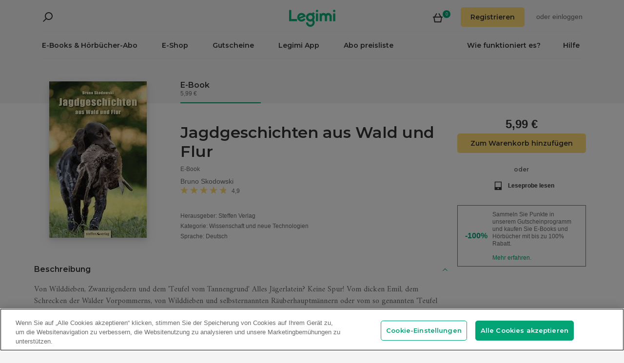

--- FILE ---
content_type: text/html; charset=utf-8
request_url: https://www.legimi.de/e-book-jagdgeschichten-aus-wald-und-flur-bruno-skodowski,b4449.html
body_size: 57871
content:



<!DOCTYPE html>
<html data-theme="">
<head prefix="og: http://ogp.me/ns# fb: http://ogp.me/ns/fb# books: http://ogp.me/ns/books#">
    <meta charset="utf-8" />
    <meta name="viewport" content="width=device-width, initial-scale=1, shrink-to-fit=no, user-scalable=no" />
    <base href="/" />

    


    <title>Jagdgeschichten aus Wald und Flur - Bruno Skodowski - E-Book - Legimi online</title>
    <meta name="description" content="E-Book Jagdgeschichten aus Wald und Flur, Bruno Skodowski. EPUB,MOBI. Kaufen Sie jetzt!">
    <meta property="og:title" content="Jagdgeschichten aus Wald und Flur - Bruno Skodowski - E-Book">
    <meta property="og:url" content="https://www.legimi.de/e-book-jagdgeschichten-aus-wald-und-flur-bruno-skodowski,b4449.html">
    <meta property="og:description" content="E-Book Jagdgeschichten aus Wald und Flur, Bruno Skodowski. EPUB,MOBI. Kaufen Sie jetzt!">
    <meta property="og:image" content="https://legimifiles.blob.core.windows.net/images/1c17ad8864d7e32502160befcfb15a20/w200_u90.jpg">

    <meta property="og:type" content="books.book"/>

    <meta property="books:isbn" content="9783942477697" />

    <meta property="books:rating:value" content="4.92" />
    <meta property="books:rating:scale" content="5" />

    <meta property="fb:app_id" content="112452048800108" />




        <script>
        window.dataLayer = window.dataLayer || [];
    </script>
    <!-- Google Tag Manager -->
    <script>
        (function (w, d, s, l, i) {
            w[l] = w[l] || []; w[l].push({
                'gtm.start':
                    new Date().getTime(), event: 'gtm.js'
            }); var f = d.getElementsByTagName(s)[0],
                j = d.createElement(s), dl = l != 'dataLayer' ? '&l=' + l : ''; j.async = true; j.src =
                'https://www.googletagmanager.com/gtm.js?id=' + i + dl; f.parentNode.insertBefore(j, f);
        })(window, document, 'script', 'dataLayer', 'GTM-NGRCX7Z');</script>
    <!-- End Google Tag Manager -->


    <link rel="preconnect" href="https://cdnjs.cloudflare.com">
    <link rel="preconnect" href="https://files.legimi.com">

    <link href="https://fonts.googleapis.com/css?family=Montserrat:600&amp;subset=latin-ext&display=swap" rel="stylesheet">
    <link href="https://fonts.googleapis.com/css?family=Amiri:400,700&amp;subset=latin-ext&display=swap" rel="stylesheet">

    <link rel="stylesheet" href="https://files.legimi.com/static/web/material.min.css">
    <link rel="stylesheet" href="/Content/css/bootstrap.min.css?v=p_HJzFw3VGZvbM9yTwhbazrmmveSqhppXlW372AxWjw" />

    <link rel="stylesheet" href="/Content/css/site.min.css?v=B38XRbFi9oMPmFdPmzYiFy-pBGKi4HQFDqOvj-jmVGE" />
<script>

    (function (window) {
        if (!window) {
            return;
        }

        var themeModeCookie = "thememode";
        var darkValue = "dark";
        var lightValue = "light";

        function setCookie(cname, cvalue, exdays) {
            var d = new Date();
            d.setTime(d.getTime() + (exdays * 24 * 60 * 60 * 1000));
            var expires = "expires=" + d.toUTCString();
            document.cookie = cname + "=" + cvalue + ";" + expires + ";path=/";
        }

        function removeCookie(cname) {
            setCookie(cname, null, 0);
        }

        function parseQueryString(query) {
            var vars = query.split("&");
            var queryString = {};
            for (var i = 0; i < vars.length; i++) {
                var pair = vars[i].split("=");
                var key = decodeURIComponent(pair[0]);
                var secondElement = "";

                if (pair[1]) {
                    secondElement = pair[1].toString();
                }

                var value = decodeURIComponent(secondElement);
                // If first entry with this name
                if (typeof queryString[key] === "undefined") {
                    queryString[key] = decodeURIComponent(value);
                    // If second entry with this name
                } else if (typeof queryString[key] === "string") {
                    var arr = [queryString[key], decodeURIComponent(value)];
                    queryString[key] = arr;
                    // If third or later entry with this name
                } else {
                    queryString[key].push(decodeURIComponent(value));
                }
            }
            return queryString;
        }

        window.setDarkMode = function () {
            var htmlEl = document.getElementsByTagName('html')[0];
            htmlEl.dataset.theme = darkValue;
            setCookie(themeModeCookie, darkValue, 7);
        }

        window.setLightMode = function () {
            var htmlEl = document.getElementsByTagName('html')[0];
            htmlEl.dataset.theme = lightValue;
            setCookie(themeModeCookie, lightValue, 7);
        }

        function getCookie(cname) {
            var name = cname + "=";
            var ca = document.cookie.split(';');
            for (var i = 0; i < ca.length; i++) {
                var c = ca[i];
                while (c.charAt(0) === ' ') {
                    c = c.substring(1);
                }
                if (c.indexOf(name) === 0) {
                    return c.substring(name.length, c.length);
                }
            }
            return "";
        }

        var query = window.location.search.substring(1);
        var qs = parseQueryString(query);

        if (qs.theme) {
            console.log("qs.theme: " + qs.theme);
            if (qs.theme == darkValue) {
                window.setDarkMode();
            } else if (qs.theme == lightValue) {
                window.setLightMode();
            }
        } else {
            var cookieValue = getCookie(themeModeCookie);

            if (cookieValue == darkValue) {
                window.setDarkMode();
            } else if (cookieValue == lightValue) {
                window.setLightMode();
            }
        }

    })(window);
</script>
    <link rel="stylesheet" href="https://cdnjs.cloudflare.com/ajax/libs/bxslider/4.2.14/jquery.bxslider.min.css" integrity="sha384-IkdhMx7cUuSY2YdhG0ZdD2Ib2xP97yB7dlkn4WdBwqh1r2WK2YAnnK2REMagj1fj" crossorigin="anonymous">
    <link rel="stylesheet" href="/Content/css/jquery-scrollbar.min.css?v=5abQZoWP7FgC3aqylXO3ZQLTO7BKj2ygDCu45WS7fLk" />

        <link rel="stylesheet" href="/Content/css/navbar-menu.min.css?v=y_L23lWKLOrjzU9IAgtYRAMM7tG9s39P-j8ScIUWjTw" />
        <link rel="stylesheet" href="/Content/css/search.min.css?v=sSS-9u6BwlxHJ3KcOM_soTOoUCJkEZ6zezFowOyeDPQ" />

        <!-- BEGIN SHAREAHOLIC CODE -->
        <link rel="preload" href="https://cdn.shareaholic.net/assets/pub/shareaholic.js" as="script" />
        <meta name="shareaholic:site_id" content="deb5e27452bf7d52d13f16f61b652098" />
        <script type="text/plain" class="optanon-category-C0003" data-cfasync="false" async src="https://cdn.shareaholic.net/assets/pub/shareaholic.js"></script>
        <!-- END SHAREAHOLIC CODE -->

    <link rel="apple-touch-icon" sizes="180x180" href="/icons/apple-touch-icon.png">
<link rel="icon" type="image/png" sizes="32x32" href="/icons/favicon-32x32.png">
<link rel="icon" type="image/png" sizes="16x16" href="/icons/favicon-16x16.png">
<link rel="manifest" href="/manifest.json">
<meta name="theme-color" content="#02a276">
    
    
    <link rel="stylesheet" href="/dist/catalogue-client.min.css?v=zZkjLXbNlKx3VMAR3susnb2qBV-NT4ldX1y-7atc8Kg" />



    <script>
    /*! lazysizes-extension */
    !function (e) { function t(a) { if (n[a]) return n[a].exports; var r = n[a] = { i: a, l: !1, exports: {} }; return e[a].call(r.exports, r, r.exports, t), r.l = !0, r.exports } var n = {}; t.m = e, t.c = n, t.i = function (e) { return e }, t.d = function (e, n, a) { t.o(e, n) || Object.defineProperty(e, n, { configurable: !1, enumerable: !0, get: a }) }, t.n = function (e) { var n = e && e.__esModule ? function () { return e.default } : function () { return e }; return t.d(n, "a", n), n }, t.o = function (e, t) { return Object.prototype.hasOwnProperty.call(e, t) }, t.p = "dist/", t(t.s = 224) }({ 224: function (e, t) { !function (e, t) { var n = function () { t(e.lazySizes), e.removeEventListener("lazyunveilread", n, !0) }; t = t.bind(null, e, e.document), e.lazySizes ? n() : e.addEventListener("lazyunveilread", n, !0) }(window, function (e, t, n) { "use strict"; if (e.addEventListener) { var a = e.requestAnimationFrame || setTimeout, r = function () { var o, i, s, u, d = n.cfg, l = { "data-bgset": 1, "data-include": 1, "data-poster": 1, "data-bg": 1, "data-script": 1 }, c = "(\\s|^)(" + d.loadedClass, f = t.documentElement, v = function (e) { a(function () { n.rC(e, d.loadedClass), d.unloadedClass && n.rC(e, d.unloadedClass), n.aC(e, d.lazyClass), ("none" == e.style.display || e.parentNode && "none" == e.parentNode.style.display) && setTimeout(function () { n.loader.unveil(e) }, 0) }) }, p = function (e) { var t, n, a, r; for (t = 0, n = e.length; t < n; t++)(r = (a = e[t]).target).getAttribute(a.attributeName) && ("source" == r.localName && r.parentNode && (r = r.parentNode.querySelector("img")), r && c.test(r.className) && v(r)) }; d.unloadedClass && (c += "|" + d.unloadedClass), c += "|" + d.loadingClass + ")(\\s|$)", c = new RegExp(c), l[d.srcAttr] = 1, l[d.srcsetAttr] = 1, e.MutationObserver ? (s = new MutationObserver(p), o = function () { u || (u = !0, s.observe(f, { subtree: !0, attributes: !0, attributeFilter: Object.keys(l) })) }, i = function () { u && (u = !1, s.disconnect()) }) : (f.addEventListener("DOMAttrModified", function () { var e, t = [], n = function () { p(t), t = [], e = !1 }; return function (a) { u && l[a.attrName] && a.newValue && (t.push({ target: a.target, attributeName: a.attrName }), e || (setTimeout(n), e = !0)) } }(), !0), o = function () { u = !0 }, i = function () { u = !1 }), addEventListener("lazybeforeunveil", i, !0), addEventListener("lazybeforeunveil", o), addEventListener("lazybeforesizes", i, !0), addEventListener("lazybeforesizes", o), o(), removeEventListener("lazybeforeunveil", r) }; addEventListener("lazybeforeunveil", r), addEventListener("lazyloaded", function (e) { setTimeout(function () { if (e.target && e.target.parentNode && e.target.parentNode.parentNode) { e.target.parentNode.parentNode.classList.add("img-loaded"), e.target.parentNode.parentNode.classList.remove("img-loading") } }, 0) }) } }) } });</script>

<script>
    /*! lazysizes - v4.1.5 */
    !function (a, b) { var c = b(a, a.document); a.lazySizes = c, "object" == typeof module && module.exports && (module.exports = c) }(window, function (a, b) { "use strict"; if (b.getElementsByClassName) { var c, d, e = b.documentElement, f = a.Date, g = a.HTMLPictureElement, h = "addEventListener", i = "getAttribute", j = a[h], k = a.setTimeout, l = a.requestAnimationFrame || k, m = a.requestIdleCallback, n = /^picture$/i, o = ["load", "error", "lazyincluded", "_lazyloaded"], p = {}, q = Array.prototype.forEach, r = function (a, b) { return p[b] || (p[b] = new RegExp("(\\s|^)" + b + "(\\s|$)")), p[b].test(a[i]("class") || "") && p[b] }, s = function (a, b) { r(a, b) || a.setAttribute("class", (a[i]("class") || "").trim() + " " + b) }, t = function (a, b) { var c; (c = r(a, b)) && a.setAttribute("class", (a[i]("class") || "").replace(c, " ")) }, u = function (a, b, c) { var d = c ? h : "removeEventListener"; c && u(a, b), o.forEach(function (c) { a[d](c, b) }) }, v = function (a, d, e, f, g) { var h = b.createEvent("Event"); return e || (e = {}), e.instance = c, h.initEvent(d, !f, !g), h.detail = e, a.dispatchEvent(h), h }, w = function (b, c) { var e; !g && (e = a.picturefill || d.pf) ? (c && c.src && !b[i]("srcset") && b.setAttribute("srcset", c.src), e({ reevaluate: !0, elements: [b] })) : c && c.src && (b.src = c.src) }, x = function (a, b) { return (getComputedStyle(a, null) || {})[b] }, y = function (a, b, c) { for (c = c || a.offsetWidth; c < d.minSize && b && !a._lazysizesWidth;)c = b.offsetWidth, b = b.parentNode; return c }, z = function () { var a, c, d = [], e = [], f = d, g = function () { var b = f; for (f = d.length ? e : d, a = !0, c = !1; b.length;)b.shift()(); a = !1 }, h = function (d, e) { a && !e ? d.apply(this, arguments) : (f.push(d), c || (c = !0, (b.hidden ? k : l)(g))) }; return h._lsFlush = g, h }(), A = function (a, b) { return b ? function () { z(a) } : function () { var b = this, c = arguments; z(function () { a.apply(b, c) }) } }, B = function (a) { var b, c = 0, e = d.throttleDelay, g = d.ricTimeout, h = function () { b = !1, c = f.now(), a() }, i = m && g > 49 ? function () { m(h, { timeout: g }), g !== d.ricTimeout && (g = d.ricTimeout) } : A(function () { k(h) }, !0); return function (a) { var d; (a = !0 === a) && (g = 33), b || (b = !0, d = e - (f.now() - c), d < 0 && (d = 0), a || d < 9 ? i() : k(i, d)) } }, C = function (a) { var b, c, d = 99, e = function () { b = null, a() }, g = function () { var a = f.now() - c; a < d ? k(g, d - a) : (m || e)(e) }; return function () { c = f.now(), b || (b = k(g, d)) } }; !function () { var b, c = { lazyClass: "lazyload", loadedClass: "lazyloaded", loadingClass: "lazyloading", preloadClass: "lazypreload", errorClass: "lazyerror", autosizesClass: "lazyautosizes", srcAttr: "data-src", srcsetAttr: "data-srcset", sizesAttr: "data-sizes", minSize: 40, customMedia: {}, init: !0, expFactor: 1.5, hFac: .8, loadMode: 2, loadHidden: !0, ricTimeout: 0, throttleDelay: 125 }; d = a.lazySizesConfig || a.lazysizesConfig || {}; for (b in c) b in d || (d[b] = c[b]); a.lazySizesConfig = d, k(function () { d.init && F() }) }(); var D = function () { var g, l, m, o, p, y, D, F, G, H, I, J, K, L, M = /^img$/i, N = /^iframe$/i, O = "onscroll" in a && !/(gle|ing)bot/.test(navigator.userAgent), P = 0, Q = 0, R = 0, S = -1, T = function (a) { R-- , a && a.target && u(a.target, T), (!a || R < 0 || !a.target) && (R = 0) }, U = function (a, c) { var d, f = a, g = "hidden" == x(b.body, "visibility") || "hidden" != x(a.parentNode, "visibility") && "hidden" != x(a, "visibility"); for (F -= c, I += c, G -= c, H += c; g && (f = f.offsetParent) && f != b.body && f != e;)(g = (x(f, "opacity") || 1) > 0) && "visible" != x(f, "overflow") && (d = f.getBoundingClientRect(), g = H > d.left && G < d.right && I > d.top - 1 && F < d.bottom + 1); return g }, V = function () { var a, f, h, j, k, m, n, p, q, r = c.elements; if ((o = d.loadMode) && R < 8 && (a = r.length)) { f = 0, S++ , null == K && ("expand" in d || (d.expand = e.clientHeight > 500 && e.clientWidth > 500 ? 500 : 370), J = d.expand, K = J * d.expFactor), Q < K && R < 1 && S > 2 && o > 2 && !b.hidden ? (Q = K, S = 0) : Q = o > 1 && S > 1 && R < 6 ? J : P; for (; f < a; f++)if (r[f] && !r[f]._lazyRace) if (O) if ((p = r[f][i]("data-expand")) && (m = 1 * p) || (m = Q), q !== m && (y = innerWidth + m * L, D = innerHeight + m, n = -1 * m, q = m), h = r[f].getBoundingClientRect(), (I = h.bottom) >= n && (F = h.top) <= D && (H = h.right) >= n * L && (G = h.left) <= y && (I || H || G || F) && (d.loadHidden || "hidden" != x(r[f], "visibility")) && (l && R < 3 && !p && (o < 3 || S < 4) || U(r[f], m))) { if (ba(r[f]), k = !0, R > 9) break } else !k && l && !j && R < 4 && S < 4 && o > 2 && (g[0] || d.preloadAfterLoad) && (g[0] || !p && (I || H || G || F || "auto" != r[f][i](d.sizesAttr))) && (j = g[0] || r[f]); else ba(r[f]); j && !k && ba(j) } }, W = B(V), X = function (a) { s(a.target, d.loadedClass), t(a.target, d.loadingClass), u(a.target, Z), v(a.target, "lazyloaded") }, Y = A(X), Z = function (a) { Y({ target: a.target }) }, $ = function (a, b) { try { a.contentWindow.location.replace(b) } catch (c) { a.src = b } }, _ = function (a) { var b, c = a[i](d.srcsetAttr); (b = d.customMedia[a[i]("data-media") || a[i]("media")]) && a.setAttribute("media", b), c && a.setAttribute("srcset", c) }, aa = A(function (a, b, c, e, f) { var g, h, j, l, o, p; (o = v(a, "lazybeforeunveil", b)).defaultPrevented || (e && (c ? s(a, d.autosizesClass) : a.setAttribute("sizes", e)), h = a[i](d.srcsetAttr), g = a[i](d.srcAttr), f && (j = a.parentNode, l = j && n.test(j.nodeName || "")), p = b.firesLoad || "src" in a && (h || g || l), o = { target: a }, p && (u(a, T, !0), clearTimeout(m), m = k(T, 2500), s(a, d.loadingClass), u(a, Z, !0)), l && q.call(j.getElementsByTagName("source"), _), h ? a.setAttribute("srcset", h) : g && !l && (N.test(a.nodeName) ? $(a, g) : a.src = g), f && (h || l) && w(a, { src: g })), a._lazyRace && delete a._lazyRace, t(a, d.lazyClass), z(function () { (!p || a.complete && a.naturalWidth > 1) && (p ? T(o) : R-- , X(o)) }, !0) }), ba = function (a) { var b, c = M.test(a.nodeName), e = c && (a[i](d.sizesAttr) || a[i]("sizes")), f = "auto" == e; (!f && l || !c || !a[i]("src") && !a.srcset || a.complete || r(a, d.errorClass) || !r(a, d.lazyClass)) && (b = v(a, "lazyunveilread").detail, f && E.updateElem(a, !0, a.offsetWidth), a._lazyRace = !0, R++ , aa(a, b, f, e, c)) }, ca = function () { if (!l) { if (f.now() - p < 999) return void k(ca, 999); var a = C(function () { d.loadMode = 3, W() }); l = !0, d.loadMode = 3, W(), j("scroll", function () { 3 == d.loadMode && (d.loadMode = 2), a() }, !0) } }; return { _: function () { p = f.now(), c.elements = b.getElementsByClassName(d.lazyClass), g = b.getElementsByClassName(d.lazyClass + " " + d.preloadClass), L = d.hFac, j("scroll", W, !0), j("resize", W, !0), a.MutationObserver ? new MutationObserver(W).observe(e, { childList: !0, subtree: !0, attributes: !0 }) : (e[h]("DOMNodeInserted", W, !0), e[h]("DOMAttrModified", W, !0), setInterval(W, 999)), j("hashchange", W, !0), ["focus", "mouseover", "click", "load", "transitionend", "animationend", "webkitAnimationEnd"].forEach(function (a) { b[h](a, W, !0) }), /d$|^c/.test(b.readyState) ? ca() : (j("load", ca), b[h]("DOMContentLoaded", W), k(ca, 2e4)), c.elements.length ? (V(), z._lsFlush()) : W() }, checkElems: W, unveil: ba } }(), E = function () { var a, c = A(function (a, b, c, d) { var e, f, g; if (a._lazysizesWidth = d, d += "px", a.setAttribute("sizes", d), n.test(b.nodeName || "")) for (e = b.getElementsByTagName("source"), f = 0, g = e.length; f < g; f++)e[f].setAttribute("sizes", d); c.detail.dataAttr || w(a, c.detail) }), e = function (a, b, d) { var e, f = a.parentNode; f && (d = y(a, f, d), e = v(a, "lazybeforesizes", { width: d, dataAttr: !!b }), e.defaultPrevented || (d = e.detail.width) && d !== a._lazysizesWidth && c(a, f, e, d)) }, f = function () { var b, c = a.length; if (c) for (b = 0; b < c; b++)e(a[b]) }, g = C(f); return { _: function () { a = b.getElementsByClassName(d.autosizesClass), j("resize", g) }, checkElems: g, updateElem: e } }(), F = function () { F.i || (F.i = !0, E._(), D._()) }; return c = { cfg: d, autoSizer: E, loader: D, init: F, uP: w, aC: s, rC: t, hC: r, fire: v, gW: y, rAF: z } } });
</script>

    <script>
        window.appMode = false;
    </script>

    <!--
        Page info:
        Host: https://www.legimi.de/e-book-jagdgeschichten-aus-wald-und-flur-bruno-skodowski,b4449.html
        Timestamp: 2026-01-22T00:34:33
    -->
</head>

<body class="">
    


<div id="fb-root"></div>
<script async defer crossorigin="anonymous" src="https://connect.facebook.net/de_DE/sdk.js#xfbml=1&version=v14.0&appId=112452048800108&autoLogAppEvents=1" nonce="hv2RqXEB"></script>
    <div id="mdl-layout" class="mdl-layout mdl-js-layout">
            <div class="mdl-layout__drawer">
                


<div class="col-xs-12 mobile-menu">
        <div class="mobile-menu-noauth">
            <img id="close-menu-mobile" class="close-mobile-menu close-dark-mobile-menu" src="/Content/img/icons/icon_darkgrey_close.svg" />
                <div class="user-menu-mobile-loader hidden"><i class="loader"></i></div>
            <div class="login-section-mobile col-xs-12">
                <div class="row">
                    <a class="btn custom-yellow-button" data-test="mobile-menu-register" href="/konto/registrieren/">Registrieren</a>
                </div>
                <div class="col-xs-12 login-text">
                    <span>oder</span>
                    <a class="login" data-test="mobile-menu-login" href="/konto/anmelden/">einloggen</a>
                </div>
            </div>
        </div>
            <div class="mobile-menu-auth hidden">
            <img class="close-mobile-menu close-white-mobile-menu" src="/Content/img/icons/icon_white_close.svg" data-test="mobile-menu-close" onclick=closeMobileMenu() />
            <div class="user-section">
                <div class="user-profile">
                    <div class="user-image">
                        <img src="/Content/img/icons/icon_darkgrey_profile.svg" />
                    </div>
                    <div class="name-wrap">
                        <span class="user-login-container name-text"></span>
                    </div>
                </div>

                <a class="btn custom-yellow-button menu-referral-button" style="display:none" href="konto/freunden-empfehlen/"
                   data-test="mobile-menu-recommend">Freunden empfehlen<br />und lesen Sie kostenlos</a>
            </div>
            <ul class="list-unstyled menu-list">
                <li><a href="/regal" data-test="mobile-menu-shelf">Regal</a>
                <li><a data-test="mobile-menu-subscription" href="/konto/abo/">Abo</a></li>
                <li><a data-test="mobile-menu-account" href="/konto/">Konto</a></li>
                <li><a class="login" data-test="mobile-menu-logout" href="/konto/ausloggen/">Ausloggen</a></li>
            </ul>
        </div>
    <hr class="separator-line-nospace">
    <ul class="list-unstyled menu-list">
            <li>
                <a href="/e-books/?filters=audiobooks,ebooks,epub,mobi,pdf,synchrobooks,unlimited,unlimitedlegimi" rel="nofollow" data-test="mobile-menu-catalogue-abo" data-df><b>E-Books & Hörbücher-Abo</b></a>
                <hr class="separator-line-nospace">
            </li>
        <li>
            <a href="/e-books/" data-df data-test="mobile-menu-catalogue"><b>E-Shop</b></a>
            <hr class="separator-line-nospace">
        </li>
        <li>
            <a href="/geschenkgutscheine/" data-test="mobile-menu-invest"><b>Gutscheine</b></a>
            <hr class="separator-line-nospace">
        </li>
            <li>
                <a href="/preisliste/" data-test="mobile-menu-price-list-subscriptions"><b>Abo preisliste</b></a>
            </li>
        <li>
            <a href="/wie-funktioniert-es/" data-test="mobile-menu-how-it-works">Wie funktioniert es?</a>
        </li>
        <li>
            <a href="/legimi-herunterladen/" data-test="mobile-menu-download">Legimi App</a>
        </li>
        <li>
            <a href="https://support.legimi.com/hc/de/" data-test="mobile-menu-help">Hilfe</a>
        </li>
    </ul>
    <hr class="separator-line">

    <div class="shareaholic-toolbox-placeholder" style="display: inline">
            <div class="shareaholic-canvas" data-app="follow_buttons" data-app-id="28688647"></div>
    </div>
</div>

<script>
    window.addEventListener("orientationchange", function () {
        var menu = document.getElementsByClassName("mdl-layout__drawer is-visible");
        if (menu != null && menu.length > 0) {
            document.getElementById('close-menu-mobile').click();
        }
    }, false);

    function closeMobileMenu() {
        var closeButton = document.getElementById('close-menu-mobile');
        if (closeButton) {
            closeButton.click();
        }
    }
</script>
            </div>

        <div class="site-container">
                <div class="menu-bg">
                    <div class="visible-xs-block">
                        


    <div class="search-ctrl">


            <div class="search-ctrl-container">
                <div class="search-ctrl-header-main row">
                    <div class="search-col-logo">
                        <button type="button" class="search-ctrl-open icon-search-box icon-margin" data-test="search-box-button"></button>
                    </div>
                    <div class="search-col-input">
                            <div class="mdl-textfield line-input mdl-js-textfield">
                                <input type="text" class="search-ctrl-input mdl-textfield__input" data-test="search-box-input" maxlength="25">
                            </div>
                    </div>
                </div>
                <div class="search-ctrl-header-more row">
                    <div class="col-xs-12">
                        <button type="button" class="search-ctrl-more-back icon-arrow-left icon-margin" data-test="search-box-back-button"></button>
                    </div>
                </div>
                
                    <div class="search-ctrl-content-main search-ctrl-content">
                    </div>
                    <div class="search-ctrl-content-more search-ctrl-content">
                    </div>
                
            </div>

    </div>
                    </div>
                    <div class="container-nav-wide">
                        <div id="nav-section" class="container container-padding nav-section padding-section">
                            


<nav class="nav-container">
    <div class="row">
        <div class="col-xs-5">
            <div class="search-placeholder pull-left" style="display: inline">
                <div data-test="mobile-search-ctrl" class="visible-xs-block">
                    


    <div class="search-ctrl">
            <script>
            var searchTranslate = {
                "booksHeader": "E-Books & Hörbücher",
                "paperBooksHeader": "Bücher",
                "booksOnShelfHeader": "Ihr Regal",
                "authorsHeader": "Autoren",
                "lectorsHeader": "Lectoren",
                "publishersHeader": "Verlage",
                "cyclesHeader": "Serien",
                "fullSearchLabel": "Suchen",
                "moreSearchLabel": "Mehr sehen",
                "noResultsLabel": "Keine Suchergebnisse"
            };
            </script>

            <button type="button" class="search-ctrl-open icon-search icon-margin" data-test="search-button"></button>


    </div>
                </div>
                <div data-test="desktop-search-ctrl" class="hidden-xs">
                    


    <div class="search-ctrl">

            <button type="button" class="search-ctrl-open icon-search icon-margin" data-test="search-button"></button>

            <div class="search-ctrl-container">
                <div class="search-ctrl-header-main row">
                    <div class="search-col-logo">
                        <button type="button" class="search-ctrl-open icon-search-box icon-margin" data-test="search-box-button"></button>
                    </div>
                    <div class="search-col-input">
                            <div class="mdl-textfield line-input mdl-js-textfield">
                                <input type="text" class="search-ctrl-input mdl-textfield__input" data-test="search-box-input" maxlength="25">
                            </div>
                    </div>
                </div>
                <div class="search-ctrl-header-more row">
                    <div class="col-xs-12">
                        <button type="button" class="search-ctrl-more-back icon-arrow-left icon-margin" data-test="search-box-back-button"></button>
                    </div>
                </div>
                
                    <div class="scrollbar-dynamic scrollbar-search">
                        <div class="search-ctrl-content-main search-ctrl-content">
                        </div>
                        <div class="search-ctrl-content-more search-ctrl-content">
                        </div>
                    </div>
                
            </div>

    </div>
                </div>
            </div>
        </div>
        <div class="col-xs-2 logo-container">
            <a href="/" data-test="menu-logo">
                <div id="logo"></div>
            </a>
        </div>
        <div class="col-xs-5 user-menu-container">
            <div class="visible-md-block visible-lg-block pull-right">
                <div class="shopping-cart-placeholder" style="display: inline">
                    

<a class="mdl-button mdl-js-button shopping-cart-button" href="/einkaeufe/warenkorb/"
   data-test="menu-shopping-cart">
    <div class="icon-cart">
    </div>
    <div class="items-count">

    </div>
</a>
                </div>

                         <i class="user-menu-loader loader pull-right hidden"></i>
                    <div class="user-menu-icon-placeholder" style="display: inline;   visibility:hidden">
                        <a aria-test="desktop-menu-register" class="btn custom-yellow-button" href="/konto/registrieren/">Registrieren</a>
                        <span class="login login-or">oder </span>
                        <a aria-test="desktop-menu-login" class="login" href="/konto/anmelden/">einloggen</a>
                    </div>
                        <script>
                            for (var ce = !1, ca = document.cookie.split(";"), i = 0; i < ca.length; i++)if (void 0 !== ca[i] && -1 !== ca[i].trim().indexOf("userlogin")) { ce = !0; break } if (ce) { var l = document.querySelector(".user-menu-loader"); l && l.classList.remove("hidden") } var m = document.querySelector(".user-menu-icon-placeholder"); m && (ce && m.classList.add("hidden"), m.style.visibility = "visible");
                        </script>
                                    <div class="user-menu hidden">
                        <button id="user-menu-desktop" class="mdl-button mdl-js-button" data-test="desktop-menu-user-dropdown">
                            <div class="user-image">
                                <img src="/Content/img/icons/icon_darkgrey_profile.svg" />
                            </div>
                            <div class="user-dropdown" />
                        </button>

                        <ul class="mdl-menu mdl-menu--bottom-right mdl-js-menu mdl-js-ripple-effect" for="user-menu-desktop">
                            <li class="user-menu-header">
                                <div class="user-image">
                                    <img src="/Content/img/icons/icon_darkgrey_profile.svg" />
                                </div>
                                <span class="user-login-container"></span>
                                <div class="user-dropdown-active" />
                            </li>
                            <li class="mdl-menu__item"><a href="/regal" data-test="desktop-menu-shelf">Regal</a></li>
                            <li class="mdl-menu__item"><a data-test="desktop-menu-subscription" href="/konto/abo/">Abo</a></li>
                            <li class="mdl-menu__item"><a data-test="desktop-menu-account" href="/konto/">Konto</a></li>
                            <li class="mdl-menu__item"><a data-test="desktop-menu-logout" href="/konto/ausloggen/">Ausloggen</a></li>
                            <li class="mdl-menu__item menu-referral-button" style="display:none">
                                <a class="btn custom-yellow-button mdl-button mdl-js-button mdl-js-ripple-effect" href="konto/freunden-empfehlen/"
                                   data-test="desktop-menu-recommend">Freunden empfehlen und lesen Sie kostenlos</a>
                            </li>
                        </ul>
                    </div>
            </div>
            <div class="hidden-md hidden-lg pull-right">
                <div class="shopping-cart-placeholder" style="display: inline">
                    

<a class="mdl-button mdl-js-button shopping-cart-button" href="/einkaeufe/warenkorb/"
   data-test="menu-shopping-cart">
    <div class="icon-cart">
    </div>
    <div class="items-count">

    </div>
</a>
                </div>

                <button id="mobile-menu-button" class="icon-menu icon-margin" data-test="mobile-menu-open"></button>
            </div>
        </div>
    </div>

    <div class="menu-bar visible-md-block visible-lg-block menu-bar--de">
        <hr class="separator-line-nospace" />
        <div class="top-menu-placeholder" style="display: block">
            <ul class="list-unstyled list-inline">
                    <li><a href="/e-books/?filters=audiobooks,ebooks,epub,mobi,pdf,synchrobooks,unlimited,unlimitedlegimi" rel="nofollow" data-test="menu-catalogue-abo" data-df>E-Books & Hörbücher-Abo</a></li>
                <li><a href="/e-books/" data-test="menu-catalogue" data-df>E-Shop</a></li>
                <li><a href="/geschenkgutscheine/" data-test="menu-invest">Gutscheine</a></li>
                <li><a href="/legimi-herunterladen/" data-test="menu-download">Legimi App</a></li>

                    <li><a href="/preisliste/" data-test="menu-price-list-subscription">Abo preisliste</a></li>

                <li class="pull-right last"><a href="https://support.legimi.com/hc/de/" data-test="menu-help">Hilfe</a></li>
                <li class="pull-right"><a href="/wie-funktioniert-es/" data-test="menu-how-it-works">Wie funktioniert es?</a></li>
            </ul>
            <hr class="separator-line-nospace hidden-home" />
        </div>
    </div>
</nav>
                            <hr id="separator-after-navbar" class="separator-line hidden-md hidden-lg" />
                        </div>
                    </div>
                </div>

            <div class="mobile-top-padding">
                <div class="container-wide">





                </div>
                
    

                <div class="container-fluid padding-section">

        

    <div id="react-app">
<div data-reactroot="" data-reactid="1" data-react-checksum="-1413167014"><div class="book-container" data-reactid="2"><section class="book-sale-options" data-reactid="3"><div class="options-tab-scroll row" data-reactid="4"><div class="col-md-3 visible-md-block visible-lg-block" data-reactid="5"></div><div class="options-tab-scroll-content col-xs-12 col-md-9" data-reactid="6"><div class="hide-scroll" data-reactid="7"><ul class="scroll-list list-inline" data-reactid="8"><li class="nav-item list-inline-item active" data-test="ebook-retail-option" data-reactid="9"><header data-reactid="10"><h4 data-reactid="11">E-Book</h4></header><p class="light-text" data-reactid="12"> 5,99 €</p></li></ul></div></div></div></section><div class="book-container-bg padding-row" data-reactid="13"><div class="padding-section" data-reactid="14"><div class="book-container-content" data-reactid="15"><div class="row" data-reactid="16"><div class="col-sm-4 col-md-3 clear-padding" data-reactid="17"><div class="book-cover-section" data-reactid="18"><section class="book" data-reactid="19"><div class="panel mx-auto img-loading" data-reactid="20"><div class="book-page-wrap " data-reactid="21"><img class="img-responsive center-block lazyload" alt="Jagdgeschichten aus Wald und Flur - Bruno Skodowski - E-Book" data-src="https://legimifiles.blob.core.windows.net/images/1c17ad8864d7e32502160befcfb15a20/w200_u90.jpg" data-sizes="auto" data-srcset="https://legimifiles.blob.core.windows.net/images/1c17ad8864d7e32502160befcfb15a20/w200_u90.jpg 200w, https://legimifiles.blob.core.windows.net/images/1c17ad8864d7e32502160befcfb15a20/w400_u90.jpg 400w, https://legimifiles.blob.core.windows.net/images/1c17ad8864d7e32502160befcfb15a20/w512_u90.jpg 500w" data-test="book-cover" data-reactid="22"/><div class="visible-xs-block" data-reactid="23"><div class="book-labels" data-reactid="24"></div></div></div></div></section></div></div><div class="col-sm-8 col-md-9 clear-padding" data-reactid="25"><div class="book-section book-card-column" data-reactid="26"><div class="col-md-8 book-title-section" data-reactid="27"><div class="hidden-xs" data-reactid="28"><div class="book-labels-inline" data-reactid="29"></div></div><section class="book" data-reactid="30"><div class="book-title" data-reactid="31"><h1 class="title-text" data-reactid="32"><!-- react-text: 33 -->Jagdgeschichten aus Wald und Flur <!-- /react-text --><span class="book-option" data-reactid="34">E-Book</span></h1><h2 class="authors-container" data-reactid="35"><span data-reactid="36"><a class="author-link author-noseparator" data-filters="true" href="/autor/bruno-skodowski,ad41299/?filters=audiobooks,ebooks,epub,mobi,pdf,synchrobooks" data-reactid="37">Bruno Skodowski</a><!-- react-text: 38 --><!-- /react-text --></span></h2><div class="book-rates-section-inline" data-reactid="39"><span data-reactid="40"><span class="icon-star-wrapper" data-reactid="41"><i class="icon-star" data-reactid="42"></i></span><span class="icon-star-wrapper" data-reactid="43"><i class="icon-star" data-reactid="44"></i></span><span class="icon-star-wrapper" data-reactid="45"><i class="icon-star" data-reactid="46"></i></span><span class="icon-star-wrapper" data-reactid="47"><i class="icon-star" data-reactid="48"></i></span><span class="icon-star-wrapper icon-half-star-wrapper" data-reactid="49"><i style="width:14.544999999999998px;" class="icon-star icon-half-star icon-star-left" data-reactid="50"></i><i class="icon-star-empty icon-star-left" data-reactid="51"></i></span></span><span class="votes-count" data-reactid="52">4,9</span></div></div></section></div><div class="col-md-4 book-action-section" data-reactid="53"><div class="action-right-column-wrapper" data-reactid="54"><div class="hidden-xs" data-reactid="55"><!-- react-empty: 56 --><div class="book-action" data-reactid="57"><div data-reactid="58"></div><div data-reactid="59"></div><div data-reactid="60"><span data-reactid="61"></span><div data-reactid="62"><div class="hidden-xs" data-reactid="63"><p data-test="price-text" class="info-text price" data-reactid="64"><span><b id="regular-price">5,99 €</b><br/></span></p><button data-test="action-button-desktop" class="btn btn-block custom-yellow-button btn-without-border" data-reactid="65">Zum Warenkorb hinzufügen</button></div></div><div data-reactid="66"></div></div></div><!-- react-empty: 67 --></div><div class="visible-xs-block" data-reactid="68"><div class="book-action" data-reactid="69"><div data-reactid="70"></div><div data-reactid="71"></div><div data-reactid="72"><div id="fixed-bottom-action-button" class="fixed-bottom text-center" data-reactid="73"><div data-reactid="74"><div class="action-group visible-xs-block clearfix" data-reactid="75"><button data-test="action-button-mobile" class="action-button btn btn-block btn-fixed-border custom-yellow-button " data-reactid="76"><!-- react-text: 77 -->Zum Warenkorb hinzufügen<!-- /react-text --><div class="text-center" data-reactid="78"></div></button></div></div><div data-reactid="79"></div></div><span data-reactid="80"></span><div data-reactid="81"><div class="book-action-price" data-reactid="82"><span class="light-text" data-reactid="83"><span><b id="regular-price">5,99 €</b><br/></span></span></div></div></div></div><div class="row" data-reactid="84"><hr class="horizontal-line" data-reactid="85"/></div></div><section class="book-sample small-book-section" data-reactid="86"><div class="separator-text text-center visible-md-block visible-lg-block" data-reactid="87">oder</div><div class="book-sample-column" data-reactid="88"><div class="row" data-reactid="89"><div class="text-center book-sample-content" data-reactid="90"><div class="icon-book" data-reactid="91"> </div><div data-reactid="92"><a href="https://www.legimi.de/e-books/leseprobe/?bookid=4449&amp;format=epub" data-reactid="93">Leseprobe lesen</a></div></div></div></div></section><section data-test="price-info" class="price-info" data-reactid="94"><div class="promo-percent" data-reactid="95"><span data-reactid="96">-100%</span></div><div class="" data-reactid="97"><div class="visible-xs" data-reactid="98"></div><span class="light-text" data-reactid="99">Sammeln Sie Punkte in unserem Gutscheinprogramm und kaufen Sie E-Books und Hörbücher mit bis zu 100% Rabatt.</span><br data-reactid="100"/><div class="hidden-xs" data-reactid="101"></div><br data-reactid="102"/><a class="see-more" data-reactid="103">Mehr erfahren.</a></div></section></div></div><div class="col-md-8" data-reactid="104"><div class="book-info book-section" data-reactid="105"><div class="col-xs-12 col-sm-8 col-sm-pull-4 col-md-pull-0" data-reactid="106"></div><section class="book-description row" data-reactid="107"><div class="col-xs-12 light-text" data-reactid="108"><div data-reactid="109"><ul class="list-unstyled" data-reactid="110"><li data-reactid="111"><span data-reactid="112"><!-- react-text: 113 -->Herausgeber<!-- /react-text --><!-- react-text: 114 -->: <!-- /react-text --></span><a class="category-link" data-df="" href="/verlag/steffen-verlag,pd6771/?filters=audiobooks,ebooks,epub,mobi,pdf,synchrobooks" data-reactid="115">Steffen Verlag</a></li><li data-reactid="116"><span data-reactid="117"><!-- react-text: 118 -->Kategorie<!-- /react-text --><!-- react-text: 119 -->: <!-- /react-text --></span><a class="category-link" data-df="" href="/e-books/wissenschaft-und-neue-technologien,g15/?filters=audiobooks,ebooks,epub,mobi,pdf,synchrobooks" data-reactid="120">Wissenschaft und neue Technologien</a></li><li data-reactid="121"><span data-reactid="122"><!-- react-text: 123 -->Sprache<!-- /react-text --><!-- react-text: 124 -->: <!-- /react-text --></span><span data-reactid="125">Deutsch</span></li></ul></div></div></section></div></div></div></div></div><div class="row" data-reactid="126"><div class="col-xs-12 col-md-9" data-reactid="127"><section class="book-details book-section" data-reactid="128"><div class="collapse-section" data-reactid="129"><header class="clearfix" data-reactid="130"><a data-toggle="collapse" href="#description_section" aria-expanded="true" aria-controls="description_section" data-reactid="131"><span class="pull-left" data-reactid="132">Beschreibung</span><i class="icon-collapse pull-right" data-reactid="133"></i></a></header><div id="description_section" class="collapse in" data-reactid="134"><div class="description-section" data-reactid="135"><p data-reactid="136">Von Wilddieben, Zwanzigendern und dem 'Teufel vom Tannengrund'
Alles Jägerlatein? Keine Spur! Vom dicken Emil, dem Schrecken der Wälder Vorpommerns, von Wilddieben und selbsternannten Räuberhauptmännern oder vom so genannten 'Teufel vom Tannengrund' ist in dieser Geschichtensammlung zu lesen. 'Es geschehen die unwahrscheinlichsten Dinge', erklärt Autor Bruno Skodowski und erzählt von einem Bürgermeister, der auf einem Keiler reitet oder von einem Wildschwein, das eine ganze Region in helle Aufregung versetzt. Skodowski, selbst passionierter Jäger, erzählt in unterhaltsamem Ton von spannenden Ereignissen, die erfahrene Waidmänner, aber auch Jagdneulinge zum Schmunzeln und Staunen bringen.</p></div></div></div><div data-reactid="137"></div><div class="collapse-section" data-reactid="138"><header class="clearfix" data-reactid="139"><a data-toggle="collapse" href="#details_section" aria-expanded="false" aria-controls="details_section" data-reactid="140"><span class="pull-left" data-reactid="141">Details</span><i class="icon-collapse pull-right" data-reactid="142"></i></a></header><div id="details_section" class="collapse" data-reactid="143"><div class="book-details-section row" data-reactid="144"><div class="col-xs-12" data-reactid="145"><div data-reactid="146"><p data-reactid="147">Das E-Book können Sie in Legimi-Apps oder einer beliebigen App lesen, die das folgende Format unterstützen:</p><div class="row" data-reactid="148"><div data-reactid="149"><div class="book-details-device col-xs-6 col-md-4 clearfix" data-reactid="150"><i class="icon-device-android pull-left" data-reactid="151"></i><div class="book-details-icon-desc" data-reactid="152"><span data-reactid="153">EPUB</span></div></div><div class="book-details-device col-xs-6 col-md-4 clearfix" data-reactid="154"><i class="icon-device-android pull-left" data-reactid="155"></i><div class="book-details-icon-desc" data-reactid="156"><span data-reactid="157">MOBI</span></div></div></div></div><div class="book-details-info" data-reactid="158"><p data-reactid="159"><!-- react-text: 160 -->Seitenzahl: <!-- /react-text --><!-- react-text: 161 -->104<!-- /react-text --></p><p data-reactid="162"><span data-reactid="163"><!-- react-text: 164 -->Veröffentlichungsjahr<!-- /react-text --><!-- react-text: 165 -->: <!-- /react-text --></span><span data-reactid="166">2014</span></p><span data-reactid="167"></span></div></div></div></div></div></div><div class="collapse-section" data-reactid="168"><header class="clearfix" data-reactid="169"><a data-toggle="collapse" href="#rates_section" aria-controls="rates_section" data-reactid="170"><span class="pull-left" data-reactid="171">Bewertungen</span><div class="book-rates-section-inline" data-reactid="172"><span data-reactid="173"><span class="icon-star-wrapper" data-reactid="174"><i class="icon-star" data-reactid="175"></i></span><span class="icon-star-wrapper" data-reactid="176"><i class="icon-star" data-reactid="177"></i></span><span class="icon-star-wrapper" data-reactid="178"><i class="icon-star" data-reactid="179"></i></span><span class="icon-star-wrapper" data-reactid="180"><i class="icon-star" data-reactid="181"></i></span><span class="icon-star-wrapper icon-half-star-wrapper" data-reactid="182"><i style="width:14.544999999999998px;" class="icon-star icon-half-star icon-star-left" data-reactid="183"></i><i class="icon-star-empty icon-star-left" data-reactid="184"></i></span></span><span class="votes-count" data-reactid="185">4,9 (12 Bewertungen)</span></div><i class="icon-collapse pull-right" data-reactid="186"></i></a></header><div id="rates_section" class="collapse" data-reactid="187"><div class="book-rates-section" data-reactid="188"><div class="row" data-reactid="189"><div class="col-xs-12 col-sm-8" data-reactid="190"><div class="rating-item row" data-reactid="191"><div class="stars-column col-xs-5" data-reactid="192"><span data-reactid="193"><span class="icon-star-wrapper" data-reactid="194"><i class="icon-star" data-reactid="195"></i></span><span class="icon-star-wrapper" data-reactid="196"><i class="icon-star" data-reactid="197"></i></span><span class="icon-star-wrapper" data-reactid="198"><i class="icon-star" data-reactid="199"></i></span><span class="icon-star-wrapper" data-reactid="200"><i class="icon-star" data-reactid="201"></i></span><span class="icon-star-wrapper" data-reactid="202"><i class="icon-star" data-reactid="203"></i></span></span></div><div class="pb-column col-xs-6" data-reactid="204"><div class="mdl-progress mdl-js-progress book-rates-pb" data-reactid="205"></div></div><div class="count-column col-xs-1" data-reactid="206"><span data-reactid="207">11</span></div></div><div class="rating-item row" data-reactid="208"><div class="stars-column col-xs-5" data-reactid="209"><span data-reactid="210"><span class="icon-star-wrapper" data-reactid="211"><i class="icon-star" data-reactid="212"></i></span><span class="icon-star-wrapper" data-reactid="213"><i class="icon-star" data-reactid="214"></i></span><span class="icon-star-wrapper" data-reactid="215"><i class="icon-star" data-reactid="216"></i></span><span class="icon-star-wrapper" data-reactid="217"><i class="icon-star" data-reactid="218"></i></span><span class="icon-star-wrapper" data-reactid="219"><i class="icon-star-empty" data-reactid="220"></i></span></span></div><div class="pb-column col-xs-6" data-reactid="221"><div class="mdl-progress mdl-js-progress book-rates-pb" data-reactid="222"></div></div><div class="count-column col-xs-1" data-reactid="223"><span data-reactid="224">1</span></div></div><div class="rating-item row" data-reactid="225"><div class="stars-column col-xs-5" data-reactid="226"><span data-reactid="227"><span class="icon-star-wrapper" data-reactid="228"><i class="icon-star" data-reactid="229"></i></span><span class="icon-star-wrapper" data-reactid="230"><i class="icon-star" data-reactid="231"></i></span><span class="icon-star-wrapper" data-reactid="232"><i class="icon-star" data-reactid="233"></i></span><span class="icon-star-wrapper" data-reactid="234"><i class="icon-star-empty" data-reactid="235"></i></span><span class="icon-star-wrapper" data-reactid="236"><i class="icon-star-empty" data-reactid="237"></i></span></span></div><div class="pb-column col-xs-6" data-reactid="238"><div class="mdl-progress mdl-js-progress book-rates-pb" data-reactid="239"></div></div><div class="count-column col-xs-1" data-reactid="240"><span data-reactid="241">0</span></div></div><div class="rating-item row" data-reactid="242"><div class="stars-column col-xs-5" data-reactid="243"><span data-reactid="244"><span class="icon-star-wrapper" data-reactid="245"><i class="icon-star" data-reactid="246"></i></span><span class="icon-star-wrapper" data-reactid="247"><i class="icon-star" data-reactid="248"></i></span><span class="icon-star-wrapper" data-reactid="249"><i class="icon-star-empty" data-reactid="250"></i></span><span class="icon-star-wrapper" data-reactid="251"><i class="icon-star-empty" data-reactid="252"></i></span><span class="icon-star-wrapper" data-reactid="253"><i class="icon-star-empty" data-reactid="254"></i></span></span></div><div class="pb-column col-xs-6" data-reactid="255"><div class="mdl-progress mdl-js-progress book-rates-pb" data-reactid="256"></div></div><div class="count-column col-xs-1" data-reactid="257"><span data-reactid="258">0</span></div></div><div class="rating-item row" data-reactid="259"><div class="stars-column col-xs-5" data-reactid="260"><span data-reactid="261"><span class="icon-star-wrapper" data-reactid="262"><i class="icon-star" data-reactid="263"></i></span><span class="icon-star-wrapper" data-reactid="264"><i class="icon-star-empty" data-reactid="265"></i></span><span class="icon-star-wrapper" data-reactid="266"><i class="icon-star-empty" data-reactid="267"></i></span><span class="icon-star-wrapper" data-reactid="268"><i class="icon-star-empty" data-reactid="269"></i></span><span class="icon-star-wrapper" data-reactid="270"><i class="icon-star-empty" data-reactid="271"></i></span></span></div><div class="pb-column col-xs-6" data-reactid="272"><div class="mdl-progress mdl-js-progress book-rates-pb" data-reactid="273"></div></div><div class="count-column col-xs-1" data-reactid="274"><span data-reactid="275">0</span></div></div></div></div><div class="book-rates-section-info row" data-reactid="276"><div class="col-xs-12 col-sm-4" data-reactid="277"><div class="tooltip-container" data-reactid="278"><div class="tooltip-content" data-reactid="279"><header class="header" data-reactid="280"><span class="text-container" data-reactid="281">Mehr Informationen</span><span class="icon-container" data-reactid="282"><i class="icon-basic-info" data-reactid="283"></i></span></header></div><div class="tooltip-content-open fade-out" data-reactid="284"><div data-reactid="285"><header class="header" data-reactid="286"><span class="text-container" data-reactid="287">Mehr Informationen</span><span class="icon-container" data-reactid="288"><i class="icon-basic-info" data-reactid="289"></i></span></header><div class="description" data-reactid="290">Bewertungen werden von Nutzern von Legimi sowie anderen Partner-Webseiten vergeben.</div></div></div></div></div></div></div></div></div><div class="collapse-section" data-reactid="291"><header class="clearfix" data-reactid="292"><a class="reviews-section" data-toggle="collapse" href="#reviews_section" aria-expanded="false" aria-controls="reviews_section" data-reactid="293"><span class="pull-left" data-reactid="294">Rezensionen</span><span class="reviews-count" data-reactid="295"><!-- react-text: 296 -->(<!-- /react-text --><!-- react-text: 297 -->0 Rezensionen<!-- /react-text --><!-- react-text: 298 -->)<!-- /react-text --></span><i class="icon-collapse pull-right" data-reactid="299"></i></a></header><div id="reviews_section" class="collapse" data-reactid="300"><section class="book-reviews" data-reactid="301"><div class="book-reviews-info row" data-reactid="302"><div class="col-xs-12 col-sm-4" data-reactid="303"><div class="tooltip-container" data-reactid="304"><div class="tooltip-content" data-reactid="305"><header class="header" data-reactid="306"><span class="text-container" data-reactid="307">Mehr Informationen</span><span class="icon-container" data-reactid="308"><i class="icon-basic-info" data-reactid="309"></i></span></header></div><div class="tooltip-content-open fade-out" data-reactid="310"><div data-reactid="311"><header class="header" data-reactid="312"><span class="text-container" data-reactid="313">Mehr Informationen</span><span class="icon-container" data-reactid="314"><i class="icon-basic-info" data-reactid="315"></i></span></header><div class="description" data-reactid="316">Legimi prüft nicht, ob Rezensionen von Nutzern stammen, die den betreffenden Titel tatsächlich gekauft oder gelesen/gehört haben. Wir entfernen aber gefälschte Rezensionen.</div></div></div></div></div></div><section class="user-review" data-reactid="317"><button class="btn custom-white-button" data-test="review-signin-btn" data-reactid="318">Loggen Sie sich ein, um an der Diskussion teilzunehmen</button></section></section></div></div></section><div class="row" data-reactid="319"><div class="col-xs-12" data-reactid="320"><div data-chart="true" data-reactid="321"></div><div class="visible-xs-block" data-reactid="322"><hr class="horizontal-line" data-reactid="323"/></div></div><div class="col-xs-12 col-sm-6" data-reactid="324"><div data-chart="true" data-reactid="325"></div><div class="visible-xs-block" data-reactid="326"><hr class="horizontal-line" data-reactid="327"/></div></div></div></div></div><div class="row" data-reactid="328"><div class="col-xs-12 col-md-9" data-reactid="329"></div></div><div class="row book-content-row" data-reactid="330"><div class="col-xs-12" data-reactid="331"><div data-reactid="332"><section class="book-collection catalogue-section book-section padding-row" data-cid="Ähnliche" data-reactid="333"><div class="scroll-content clearfix" data-reactid="334"><header class="section-header clearfix" data-reactid="335"><h3 class="pull-left collection-name" data-test="lp-collection-name" data-reactid="336">Ähnliche</h3></header><div class="book-collection-content" data-reactid="337"><div data-reactid="338"><div class="collection-slider" data-reactid="339"><div class="book-list-item" data-reactid="340"><section class="book-box" data-reactid="341"><div class="panel mx-auto" data-reactid="342"><div class="book-img-wrap" data-reactid="343"><a class="img-loading" data-filters="false" href="/e-book-mirror-welt-karl-olsberg,b60169.html" data-reactid="344"><div class="img-content" data-reactid="345"><img class="img-responsive lazyload" alt="Mirror Welt - Karl Olsberg - kostenlos E-Book" data-src="https://legimifiles.blob.core.windows.net/images/12dce33af55c272452191549c6d5700f/w200_u90.jpg" data-sizes="auto" data-srcset="https://legimifiles.blob.core.windows.net/images/12dce33af55c272452191549c6d5700f/w100_u90.jpg 100w, https://legimifiles.blob.core.windows.net/images/12dce33af55c272452191549c6d5700f/w200_u90.jpg 200w, https://legimifiles.blob.core.windows.net/images/12dce33af55c272452191549c6d5700f/w300_u90.jpg 300w, https://legimifiles.blob.core.windows.net/images/12dce33af55c272452191549c6d5700f/w400_u90.jpg 400w, https://legimifiles.blob.core.windows.net/images/12dce33af55c272452191549c6d5700f/w512_u90.jpg 500w" data-reactid="346"/></div><div class="book-formats" data-reactid="347"><i class="icon-book-format-ebook" data-reactid="348"></i></div></a></div><div class="panel-body" data-reactid="349"><a class="book-title clampBookTitle" data-filters="false" href="/e-book-mirror-welt-karl-olsberg,b60169.html" data-reactid="350">Mirror Welt</a><div class="authors-container clampBookAuthors" data-reactid="351"><a class="author-link" data-filters="true" href="/autor/karl-olsberg,ad63161/" data-reactid="352">Karl Olsberg</a></div></div></div></section></div><div class="book-list-item" data-reactid="353"><section class="book-box" data-reactid="354"><div class="panel mx-auto" data-reactid="355"><div class="book-img-wrap" data-reactid="356"><a class="img-loading" data-filters="false" href="/e-book-fur-immer-aufgeraumt-auch-digital-jurgen-kurz,b41288.html" data-reactid="357"><div class="img-content" data-reactid="358"><img class="img-responsive lazyload" alt="Für immer aufgeräumt – auch digital - Jürgen Kurz - E-Book" data-src="https://legimifiles.blob.core.windows.net/images/15e4c0fc53b01705602d860cfcb0e825/w200_u90.jpg" data-sizes="auto" data-srcset="https://legimifiles.blob.core.windows.net/images/15e4c0fc53b01705602d860cfcb0e825/w100_u90.jpg 100w, https://legimifiles.blob.core.windows.net/images/15e4c0fc53b01705602d860cfcb0e825/w200_u90.jpg 200w, https://legimifiles.blob.core.windows.net/images/15e4c0fc53b01705602d860cfcb0e825/w300_u90.jpg 300w, https://legimifiles.blob.core.windows.net/images/15e4c0fc53b01705602d860cfcb0e825/w400_u90.jpg 400w, https://legimifiles.blob.core.windows.net/images/15e4c0fc53b01705602d860cfcb0e825/w512_u90.jpg 500w" data-reactid="359"/></div><div class="book-formats" data-reactid="360"><i class="icon-book-format-ebook" data-reactid="361"></i></div></a></div><div class="panel-body" data-reactid="362"><a class="book-title clampBookTitle" data-filters="false" href="/e-book-fur-immer-aufgeraumt-auch-digital-jurgen-kurz,b41288.html" data-reactid="363">Für immer aufgeräumt – auch digital</a><div class="authors-container clampBookAuthors" data-reactid="364"><a class="author-link" data-filters="true" href="/autor/jurgen-kurz,ad77066/" data-reactid="365">Jürgen Kurz</a></div></div></div></section></div><div class="book-list-item" data-reactid="366"><section class="book-box" data-reactid="367"><div class="panel mx-auto" data-reactid="368"><div class="book-img-wrap" data-reactid="369"><a class="img-loading" data-filters="false" href="/e-book-das-gedachtnis-des-korpers-joachim-bauer,b404955.html" data-reactid="370"><div class="img-content" data-reactid="371"><img class="img-responsive lazyload" alt="Das Gedächtnis des Körpers - Joachim Bauer - Hörbuch" data-src="https://legimifiles.blob.core.windows.net/images/daafd358ab74d92967125f5aea85d025/w200_u90.jpg" data-sizes="auto" data-srcset="https://legimifiles.blob.core.windows.net/images/daafd358ab74d92967125f5aea85d025/w100_u90.jpg 100w, https://legimifiles.blob.core.windows.net/images/daafd358ab74d92967125f5aea85d025/w200_u90.jpg 200w, https://legimifiles.blob.core.windows.net/images/daafd358ab74d92967125f5aea85d025/w300_u90.jpg 300w, https://legimifiles.blob.core.windows.net/images/daafd358ab74d92967125f5aea85d025/w400_u90.jpg 400w, https://legimifiles.blob.core.windows.net/images/daafd358ab74d92967125f5aea85d025/w512_u90.jpg 500w" data-reactid="372"/></div><div class="book-formats" data-reactid="373"><i class="icon-book-format-audiobook" data-reactid="374"></i></div></a></div><div class="panel-body" data-reactid="375"><a class="book-title clampBookTitle" data-filters="false" href="/e-book-das-gedachtnis-des-korpers-joachim-bauer,b404955.html" data-reactid="376">Das Gedächtnis des Körpers</a><div class="authors-container clampBookAuthors" data-reactid="377"><a class="author-link" data-filters="true" href="/autor/joachim-bauer,ad608/" data-reactid="378">Joachim Bauer</a></div></div></div></section></div><div class="book-list-item" data-reactid="379"><section class="book-box" data-reactid="380"><div class="panel mx-auto" data-reactid="381"><div class="book-img-wrap" data-reactid="382"><a class="img-loading" data-filters="false" href="/e-book-der-grosse-entwurf-stephen-hawking,b431256.html" data-reactid="383"><div class="img-content" data-reactid="384"><img class="img-responsive lazyload" alt="Der große Entwurf - Stephen Hawking - Hörbuch" data-src="https://legimifiles.blob.core.windows.net/images/160b430559e67532b15ee4e62ba57e49/w200_u90.jpg" data-sizes="auto" data-srcset="https://legimifiles.blob.core.windows.net/images/160b430559e67532b15ee4e62ba57e49/w100_u90.jpg 100w, https://legimifiles.blob.core.windows.net/images/160b430559e67532b15ee4e62ba57e49/w200_u90.jpg 200w, https://legimifiles.blob.core.windows.net/images/160b430559e67532b15ee4e62ba57e49/w300_u90.jpg 300w, https://legimifiles.blob.core.windows.net/images/160b430559e67532b15ee4e62ba57e49/w400_u90.jpg 400w, https://legimifiles.blob.core.windows.net/images/160b430559e67532b15ee4e62ba57e49/w512_u90.jpg 500w" data-reactid="385"/></div><div class="book-formats" data-reactid="386"><i class="icon-book-format-audiobook" data-reactid="387"></i></div></a></div><div class="panel-body" data-reactid="388"><a class="book-title clampBookTitle" data-filters="false" href="/e-book-der-grosse-entwurf-stephen-hawking,b431256.html" data-reactid="389">Der große Entwurf</a><div class="authors-container clampBookAuthors" data-reactid="390"><a class="author-link" data-filters="true" href="/autor/stephen-hawking,ad48671/" data-reactid="391">Stephen Hawking</a></div></div></div></section></div><div class="book-list-item" data-reactid="392"><section class="book-box" data-reactid="393"><div class="panel mx-auto" data-reactid="394"><div class="book-img-wrap" data-reactid="395"><a class="img-loading" data-filters="false" href="/e-book-warum-ich-fuhle-was-du-fuhlst-joachim-bauer,b404521.html" data-reactid="396"><div class="img-content" data-reactid="397"><img class="img-responsive lazyload" alt="Warum ich fühle, was du fühlst - Joachim Bauer - Hörbuch" data-src="https://legimifiles.blob.core.windows.net/images/a78c339f99bb605ad38b2fb42e7eb587/w200_u90.jpg" data-sizes="auto" data-srcset="https://legimifiles.blob.core.windows.net/images/a78c339f99bb605ad38b2fb42e7eb587/w100_u90.jpg 100w, https://legimifiles.blob.core.windows.net/images/a78c339f99bb605ad38b2fb42e7eb587/w200_u90.jpg 200w, https://legimifiles.blob.core.windows.net/images/a78c339f99bb605ad38b2fb42e7eb587/w300_u90.jpg 300w, https://legimifiles.blob.core.windows.net/images/a78c339f99bb605ad38b2fb42e7eb587/w400_u90.jpg 400w, https://legimifiles.blob.core.windows.net/images/a78c339f99bb605ad38b2fb42e7eb587/w512_u90.jpg 500w" data-reactid="398"/></div><div class="book-formats" data-reactid="399"><i class="icon-book-format-audiobook" data-reactid="400"></i></div></a></div><div class="panel-body" data-reactid="401"><a class="book-title clampBookTitle" data-filters="false" href="/e-book-warum-ich-fuhle-was-du-fuhlst-joachim-bauer,b404521.html" data-reactid="402">Warum ich fühle, was du fühlst</a><div class="authors-container clampBookAuthors" data-reactid="403"><a class="author-link" data-filters="true" href="/autor/joachim-bauer,ad608/" data-reactid="404">Joachim Bauer</a></div></div></div></section></div><div class="book-list-item" data-reactid="405"><section class="book-box" data-reactid="406"><div class="panel mx-auto" data-reactid="407"><div class="book-img-wrap" data-reactid="408"><a class="img-loading" data-filters="false" href="/e-book-das-einstein-enigma-j-r-dos-santos,b1034481.html" data-reactid="409"><div class="img-content" data-reactid="410"><img class="img-responsive lazyload" alt="Das Einstein Enigma - J.R. Dos Santos - E-Book" data-src="https://legimifiles.blob.core.windows.net/images/1d62aeee88d6307d6c125bf0a33e7d04/w200_u90.jpg" data-sizes="auto" data-srcset="https://legimifiles.blob.core.windows.net/images/1d62aeee88d6307d6c125bf0a33e7d04/w100_u90.jpg 100w, https://legimifiles.blob.core.windows.net/images/1d62aeee88d6307d6c125bf0a33e7d04/w200_u90.jpg 200w, https://legimifiles.blob.core.windows.net/images/1d62aeee88d6307d6c125bf0a33e7d04/w300_u90.jpg 300w, https://legimifiles.blob.core.windows.net/images/1d62aeee88d6307d6c125bf0a33e7d04/w400_u90.jpg 400w, https://legimifiles.blob.core.windows.net/images/1d62aeee88d6307d6c125bf0a33e7d04/w512_u90.jpg 500w" data-reactid="411"/></div><div class="book-formats" data-reactid="412"><i class="icon-book-format-ebook" data-reactid="413"></i></div></a></div><div class="panel-body" data-reactid="414"><a class="book-title clampBookTitle" data-filters="false" href="/e-book-das-einstein-enigma-j-r-dos-santos,b1034481.html" data-reactid="415">Das Einstein Enigma</a><div class="authors-container clampBookAuthors" data-reactid="416"><a class="author-link" data-filters="true" href="/autor/j-r-dos-santos,ad195480/" data-reactid="417">J.R. Dos Santos</a></div></div></div></section></div><div class="book-list-item" data-reactid="418"><section class="book-box" data-reactid="419"><div class="panel mx-auto" data-reactid="420"><div class="book-img-wrap" data-reactid="421"><a class="img-loading" data-filters="false" href="/e-book-abgrunde-josef-wilfling,b86006.html" data-reactid="422"><div class="img-content" data-reactid="423"><img class="img-responsive lazyload" alt="Abgründe - Josef Wilfling - E-Book" data-src="https://legimifiles.blob.core.windows.net/images/a342eea5bbdc64623da6fa8a74846316/w200_u90.jpg" data-sizes="auto" data-srcset="https://legimifiles.blob.core.windows.net/images/a342eea5bbdc64623da6fa8a74846316/w100_u90.jpg 100w, https://legimifiles.blob.core.windows.net/images/a342eea5bbdc64623da6fa8a74846316/w200_u90.jpg 200w, https://legimifiles.blob.core.windows.net/images/a342eea5bbdc64623da6fa8a74846316/w300_u90.jpg 300w, https://legimifiles.blob.core.windows.net/images/a342eea5bbdc64623da6fa8a74846316/w400_u90.jpg 400w, https://legimifiles.blob.core.windows.net/images/a342eea5bbdc64623da6fa8a74846316/w512_u90.jpg 500w" data-reactid="424"/></div><div class="book-formats" data-reactid="425"><i class="icon-book-format-ebook" data-reactid="426"></i></div></a></div><div class="panel-body" data-reactid="427"><a class="book-title clampBookTitle" data-filters="false" href="/e-book-abgrunde-josef-wilfling,b86006.html" data-reactid="428">Abgründe</a><div class="authors-container clampBookAuthors" data-reactid="429"><a class="author-link" data-filters="true" href="/autor/josef-wilfling,ad125896/" data-reactid="430">Josef Wilfling</a></div></div></div></section></div><div class="book-list-item" data-reactid="431"><section class="book-box" data-reactid="432"><div class="panel mx-auto" data-reactid="433"><div class="book-img-wrap" data-reactid="434"><a class="img-loading" data-filters="false" href="/e-book-genesis-guido-tonelli,b1846075.html" data-reactid="435"><div class="img-content" data-reactid="436"><img class="img-responsive lazyload" alt="Genesis - Guido Tonelli - Hörbuch" data-src="https://legimifiles.blob.core.windows.net/images/fec1dbcbb828c3f056ca5e861c1638f8/w200_u90.jpg" data-sizes="auto" data-srcset="https://legimifiles.blob.core.windows.net/images/fec1dbcbb828c3f056ca5e861c1638f8/w100_u90.jpg 100w, https://legimifiles.blob.core.windows.net/images/fec1dbcbb828c3f056ca5e861c1638f8/w200_u90.jpg 200w, https://legimifiles.blob.core.windows.net/images/fec1dbcbb828c3f056ca5e861c1638f8/w300_u90.jpg 300w, https://legimifiles.blob.core.windows.net/images/fec1dbcbb828c3f056ca5e861c1638f8/w400_u90.jpg 400w, https://legimifiles.blob.core.windows.net/images/fec1dbcbb828c3f056ca5e861c1638f8/w512_u90.jpg 500w" data-reactid="437"/></div><div class="book-formats" data-reactid="438"><i class="icon-book-format-audiobook" data-reactid="439"></i></div></a></div><div class="panel-body" data-reactid="440"><a class="book-title clampBookTitle" data-filters="false" href="/e-book-genesis-guido-tonelli,b1846075.html" data-reactid="441">Genesis</a><div class="authors-container clampBookAuthors" data-reactid="442"><a class="author-link" data-filters="true" href="/autor/guido-tonelli,ad291436/" data-reactid="443">Guido Tonelli</a></div></div></div></section></div><div class="book-list-item" data-reactid="444"><section class="book-box" data-reactid="445"><div class="panel mx-auto" data-reactid="446"><div class="book-img-wrap" data-reactid="447"><a class="img-loading" data-filters="false" href="/e-book-die-kurzeste-geschichte-allen-lebens-harald-lesch,b404959.html" data-reactid="448"><div class="img-content" data-reactid="449"><img class="img-responsive lazyload" alt="Die kürzeste Geschichte allen Lebens - Harald Lesch - Hörbuch" data-src="https://legimifiles.blob.core.windows.net/images/80f70067474dfb6d99483a0b0f17654f/w200_u90.jpg" data-sizes="auto" data-srcset="https://legimifiles.blob.core.windows.net/images/80f70067474dfb6d99483a0b0f17654f/w100_u90.jpg 100w, https://legimifiles.blob.core.windows.net/images/80f70067474dfb6d99483a0b0f17654f/w200_u90.jpg 200w, https://legimifiles.blob.core.windows.net/images/80f70067474dfb6d99483a0b0f17654f/w300_u90.jpg 300w, https://legimifiles.blob.core.windows.net/images/80f70067474dfb6d99483a0b0f17654f/w400_u90.jpg 400w, https://legimifiles.blob.core.windows.net/images/80f70067474dfb6d99483a0b0f17654f/w512_u90.jpg 500w" data-reactid="450"/></div><div class="book-formats" data-reactid="451"><i class="icon-book-format-audiobook" data-reactid="452"></i></div></a></div><div class="panel-body" data-reactid="453"><a class="book-title clampBookTitle" data-filters="false" href="/e-book-die-kurzeste-geschichte-allen-lebens-harald-lesch,b404959.html" data-reactid="454">Die kürzeste Geschichte allen Lebens</a><div class="authors-container clampBookAuthors" data-reactid="455"><a class="author-link" data-filters="true" href="/autor/harald-lesch,ad6680/" data-reactid="456">Harald Lesch</a></div></div></div></section></div><div class="book-list-item" data-reactid="457"><section class="book-box" data-reactid="458"><div class="panel mx-auto" data-reactid="459"><div class="book-img-wrap" data-reactid="460"><a class="img-loading" data-filters="false" href="/e-book-der-mann-und-das-holz-lars-mytting,b82917.html" data-reactid="461"><div class="img-content" data-reactid="462"><img class="img-responsive lazyload" alt="Der Mann und das Holz - Lars Mytting - E-Book" data-src="https://legimifiles.blob.core.windows.net/images/85d4112dbf2c4a527f5fa6cc593f93ca/w200_u90.jpg" data-sizes="auto" data-srcset="https://legimifiles.blob.core.windows.net/images/85d4112dbf2c4a527f5fa6cc593f93ca/w100_u90.jpg 100w, https://legimifiles.blob.core.windows.net/images/85d4112dbf2c4a527f5fa6cc593f93ca/w200_u90.jpg 200w, https://legimifiles.blob.core.windows.net/images/85d4112dbf2c4a527f5fa6cc593f93ca/w300_u90.jpg 300w, https://legimifiles.blob.core.windows.net/images/85d4112dbf2c4a527f5fa6cc593f93ca/w400_u90.jpg 400w, https://legimifiles.blob.core.windows.net/images/85d4112dbf2c4a527f5fa6cc593f93ca/w512_u90.jpg 500w" data-reactid="463"/></div><div class="book-formats" data-reactid="464"><i class="icon-book-format-ebook" data-reactid="465"></i></div></a></div><div class="panel-body" data-reactid="466"><a class="book-title clampBookTitle" data-filters="false" href="/e-book-der-mann-und-das-holz-lars-mytting,b82917.html" data-reactid="467">Der Mann und das Holz</a><div class="authors-container clampBookAuthors" data-reactid="468"><a class="author-link" data-filters="true" href="/autor/lars-mytting,ad14745/" data-reactid="469">Lars Mytting</a></div></div></div></section></div><div class="book-list-item" data-reactid="470"><section class="book-box" data-reactid="471"><div class="panel mx-auto" data-reactid="472"><div class="book-img-wrap" data-reactid="473"><a class="img-loading" data-filters="false" href="/e-book-die-physik-der-zukunft-michio-kaku,b335440.html" data-reactid="474"><div class="img-content" data-reactid="475"><img class="img-responsive lazyload" alt="Die Physik der Zukunft - Michio Kaku - E-Book" data-src="https://legimifiles.blob.core.windows.net/images/1d8f3e39d964be628461b0725548b058/w200_u90.jpg" data-sizes="auto" data-srcset="https://legimifiles.blob.core.windows.net/images/1d8f3e39d964be628461b0725548b058/w100_u90.jpg 100w, https://legimifiles.blob.core.windows.net/images/1d8f3e39d964be628461b0725548b058/w200_u90.jpg 200w, https://legimifiles.blob.core.windows.net/images/1d8f3e39d964be628461b0725548b058/w300_u90.jpg 300w, https://legimifiles.blob.core.windows.net/images/1d8f3e39d964be628461b0725548b058/w400_u90.jpg 400w, https://legimifiles.blob.core.windows.net/images/1d8f3e39d964be628461b0725548b058/w512_u90.jpg 500w" data-reactid="476"/></div><div class="book-formats" data-reactid="477"><i class="icon-book-format-ebook" data-reactid="478"></i></div></a></div><div class="panel-body" data-reactid="479"><a class="book-title clampBookTitle" data-filters="false" href="/e-book-die-physik-der-zukunft-michio-kaku,b335440.html" data-reactid="480">Die Physik der Zukunft</a><div class="authors-container clampBookAuthors" data-reactid="481"><a class="author-link" data-filters="true" href="/autor/michio-kaku,ad79650/" data-reactid="482">Michio Kaku</a></div></div></div></section></div><div class="book-list-item" data-reactid="483"><section class="book-box" data-reactid="484"><div class="panel mx-auto" data-reactid="485"><div class="book-img-wrap" data-reactid="486"><a class="img-loading" data-filters="false" href="/e-book-unnutzes-wissen-fur-gamer-bjorn-rohwer,b330619.html" data-reactid="487"><div class="img-content" data-reactid="488"><img class="img-responsive lazyload" alt="Unnützes Wissen für Gamer - Björn Rohwer - E-Book" data-src="https://legimifiles.blob.core.windows.net/images/28bb92935983ce38f83c186ae9291517/w200_u90.jpg" data-sizes="auto" data-srcset="https://legimifiles.blob.core.windows.net/images/28bb92935983ce38f83c186ae9291517/w100_u90.jpg 100w, https://legimifiles.blob.core.windows.net/images/28bb92935983ce38f83c186ae9291517/w200_u90.jpg 200w, https://legimifiles.blob.core.windows.net/images/28bb92935983ce38f83c186ae9291517/w300_u90.jpg 300w, https://legimifiles.blob.core.windows.net/images/28bb92935983ce38f83c186ae9291517/w400_u90.jpg 400w, https://legimifiles.blob.core.windows.net/images/28bb92935983ce38f83c186ae9291517/w512_u90.jpg 500w" data-reactid="489"/></div><div class="book-formats" data-reactid="490"><i class="icon-book-format-ebook" data-reactid="491"></i></div></a></div><div class="panel-body" data-reactid="492"><a class="book-title clampBookTitle" data-filters="false" href="/e-book-unnutzes-wissen-fur-gamer-bjorn-rohwer,b330619.html" data-reactid="493">Unnützes Wissen für Gamer</a><div class="authors-container clampBookAuthors" data-reactid="494"><a class="author-link" data-filters="true" href="/autor/bjorn-rohwer,ad172417/" data-reactid="495">Björn Rohwer</a></div></div></div></section></div><div class="book-list-item" data-reactid="496"><section class="book-box" data-reactid="497"><div class="panel mx-auto" data-reactid="498"><div class="book-img-wrap" data-reactid="499"><a class="img-loading" data-filters="false" href="/e-book-das-elegante-universum-brian-greene,b6779.html" data-reactid="500"><div class="img-content" data-reactid="501"><img class="img-responsive lazyload" alt="Das elegante Universum - Brian Greene - E-Book" data-src="https://legimifiles.blob.core.windows.net/images/ee1fca183453b413585c5893329809b7/w200_u90.jpg" data-sizes="auto" data-srcset="https://legimifiles.blob.core.windows.net/images/ee1fca183453b413585c5893329809b7/w100_u90.jpg 100w, https://legimifiles.blob.core.windows.net/images/ee1fca183453b413585c5893329809b7/w200_u90.jpg 200w, https://legimifiles.blob.core.windows.net/images/ee1fca183453b413585c5893329809b7/w300_u90.jpg 300w, https://legimifiles.blob.core.windows.net/images/ee1fca183453b413585c5893329809b7/w400_u90.jpg 400w, https://legimifiles.blob.core.windows.net/images/ee1fca183453b413585c5893329809b7/w512_u90.jpg 500w" data-reactid="502"/></div><div class="book-formats" data-reactid="503"><i class="icon-book-format-ebook" data-reactid="504"></i></div></a></div><div class="panel-body" data-reactid="505"><a class="book-title clampBookTitle" data-filters="false" href="/e-book-das-elegante-universum-brian-greene,b6779.html" data-reactid="506">Das elegante Universum</a><div class="authors-container clampBookAuthors" data-reactid="507"><a class="author-link" data-filters="true" href="/autor/brian-greene,ad98518/" data-reactid="508">Brian Greene</a></div></div></div></section></div><div class="book-list-item" data-reactid="509"><section class="book-box" data-reactid="510"><div class="panel mx-auto" data-reactid="511"><div class="book-img-wrap" data-reactid="512"><a class="img-loading" data-filters="false" href="/e-book-mensch-und-wald-carsten-wippermann,b233630.html" data-reactid="513"><div class="img-content" data-reactid="514"><img class="img-responsive lazyload" alt="Mensch und Wald - Carsten Wippermann - E-Book" data-src="https://legimifiles.blob.core.windows.net/images/ed4824d96d86f639a0c78d0380b194a9/w200_u90.jpg" data-sizes="auto" data-srcset="https://legimifiles.blob.core.windows.net/images/ed4824d96d86f639a0c78d0380b194a9/w100_u90.jpg 100w, https://legimifiles.blob.core.windows.net/images/ed4824d96d86f639a0c78d0380b194a9/w200_u90.jpg 200w, https://legimifiles.blob.core.windows.net/images/ed4824d96d86f639a0c78d0380b194a9/w300_u90.jpg 300w, https://legimifiles.blob.core.windows.net/images/ed4824d96d86f639a0c78d0380b194a9/w400_u90.jpg 400w, https://legimifiles.blob.core.windows.net/images/ed4824d96d86f639a0c78d0380b194a9/w512_u90.jpg 500w" data-reactid="515"/></div><div class="book-formats" data-reactid="516"><i class="icon-book-format-ebook" data-reactid="517"></i></div></a></div><div class="panel-body" data-reactid="518"><a class="book-title clampBookTitle" data-filters="false" href="/e-book-mensch-und-wald-carsten-wippermann,b233630.html" data-reactid="519">Mensch und Wald</a><div class="authors-container clampBookAuthors" data-reactid="520"><a class="author-link" data-filters="true" href="/autor/carsten-wippermann,ad162520/" data-reactid="521">Carsten Wippermann</a></div></div></div></section></div><div class="book-list-item" data-reactid="522"><section class="book-box" data-reactid="523"><div class="panel mx-auto" data-reactid="524"><div class="book-img-wrap" data-reactid="525"><a class="img-loading" data-filters="false" href="/e-book-nikon-d7100-for-dummies-julie-adair-king,b41984.html" data-reactid="526"><div class="img-content" data-reactid="527"><img class="img-responsive lazyload" alt="Nikon D7100 For Dummies - Julie Adair King - E-Book" data-src="https://legimifiles.blob.core.windows.net/images/1ad93d7ecf2fd2279858e5fb45344223/w200_u90.jpg" data-sizes="auto" data-srcset="https://legimifiles.blob.core.windows.net/images/1ad93d7ecf2fd2279858e5fb45344223/w100_u90.jpg 100w, https://legimifiles.blob.core.windows.net/images/1ad93d7ecf2fd2279858e5fb45344223/w200_u90.jpg 200w, https://legimifiles.blob.core.windows.net/images/1ad93d7ecf2fd2279858e5fb45344223/w300_u90.jpg 300w, https://legimifiles.blob.core.windows.net/images/1ad93d7ecf2fd2279858e5fb45344223/w400_u90.jpg 400w, https://legimifiles.blob.core.windows.net/images/1ad93d7ecf2fd2279858e5fb45344223/w512_u90.jpg 500w" data-reactid="528"/></div><div class="book-formats" data-reactid="529"><i class="icon-book-format-ebook" data-reactid="530"></i></div></a></div><div class="panel-body" data-reactid="531"><a class="book-title clampBookTitle" data-filters="false" href="/e-book-nikon-d7100-for-dummies-julie-adair-king,b41984.html" data-reactid="532">Nikon D7100 For Dummies</a><div class="authors-container clampBookAuthors" data-reactid="533"><a class="author-link" data-filters="true" href="/autor/julie-adair-king,ad165454/" data-reactid="534">Julie Adair King</a></div></div></div></section></div><div class="book-list-item" data-reactid="535"><section class="book-box" data-reactid="536"><div class="panel mx-auto" data-reactid="537"><div class="book-img-wrap" data-reactid="538"><a class="img-loading" data-filters="false" href="/e-book-die-kinder-von-eden-ken-follett,b92472.html" data-reactid="539"><div class="img-content" data-reactid="540"><img class="img-responsive lazyload" alt="Die Kinder von Eden - Ken Follett - E-Book" data-src="https://legimifiles.blob.core.windows.net/images/fcd779e85866c9156b93e9690d733af7/w200_u90.jpg" data-sizes="auto" data-srcset="https://legimifiles.blob.core.windows.net/images/fcd779e85866c9156b93e9690d733af7/w100_u90.jpg 100w, https://legimifiles.blob.core.windows.net/images/fcd779e85866c9156b93e9690d733af7/w200_u90.jpg 200w, https://legimifiles.blob.core.windows.net/images/fcd779e85866c9156b93e9690d733af7/w300_u90.jpg 300w, https://legimifiles.blob.core.windows.net/images/fcd779e85866c9156b93e9690d733af7/w400_u90.jpg 400w, https://legimifiles.blob.core.windows.net/images/fcd779e85866c9156b93e9690d733af7/w512_u90.jpg 500w" data-reactid="541"/></div><div class="book-formats" data-reactid="542"><i class="icon-book-format-ebook" data-reactid="543"></i></div></a></div><div class="panel-body" data-reactid="544"><a class="book-title clampBookTitle" data-filters="false" href="/e-book-die-kinder-von-eden-ken-follett,b92472.html" data-reactid="545">Die Kinder von Eden</a><div class="authors-container clampBookAuthors" data-reactid="546"><a class="author-link" data-filters="true" href="/autor/ken-follett,ad55124/" data-reactid="547">Ken Follett</a></div></div></div></section></div><div class="book-list-item" data-reactid="548"><section class="book-box" data-reactid="549"><div class="panel mx-auto" data-reactid="550"><div class="book-img-wrap" data-reactid="551"><a class="img-loading" data-filters="false" href="/e-book-macbook-for-dummies-mark-l-chambers,b43268.html" data-reactid="552"><div class="img-content" data-reactid="553"><img class="img-responsive lazyload" alt="MacBook For Dummies - Mark L. Chambers - E-Book" data-src="https://legimifiles.blob.core.windows.net/images/f96881203b1940cbe4acd71f9f87654a/w200_u90.jpg" data-sizes="auto" data-srcset="https://legimifiles.blob.core.windows.net/images/f96881203b1940cbe4acd71f9f87654a/w100_u90.jpg 100w, https://legimifiles.blob.core.windows.net/images/f96881203b1940cbe4acd71f9f87654a/w200_u90.jpg 200w, https://legimifiles.blob.core.windows.net/images/f96881203b1940cbe4acd71f9f87654a/w300_u90.jpg 300w, https://legimifiles.blob.core.windows.net/images/f96881203b1940cbe4acd71f9f87654a/w400_u90.jpg 400w, https://legimifiles.blob.core.windows.net/images/f96881203b1940cbe4acd71f9f87654a/w512_u90.jpg 500w" data-reactid="554"/></div><div class="book-formats" data-reactid="555"><i class="icon-book-format-ebook" data-reactid="556"></i></div></a></div><div class="panel-body" data-reactid="557"><a class="book-title clampBookTitle" data-filters="false" href="/e-book-macbook-for-dummies-mark-l-chambers,b43268.html" data-reactid="558">MacBook For Dummies</a><div class="authors-container clampBookAuthors" data-reactid="559"><a class="author-link" data-filters="true" href="/autor/mark-l-chambers,ad27799/" data-reactid="560">Mark L. Chambers</a></div></div></div></section></div><div class="book-list-item" data-reactid="561"><section class="book-box" data-reactid="562"><div class="panel mx-auto" data-reactid="563"><div class="book-img-wrap" data-reactid="564"><a class="img-loading" data-filters="false" href="/e-book-ebay-business-all-in-one-for-dummies-marsha-collier,b37618.html" data-reactid="565"><div class="img-content" data-reactid="566"><img class="img-responsive lazyload" alt="eBay Business All-in-One For Dummies - Marsha Collier - E-Book" data-src="https://legimifiles.blob.core.windows.net/images/878fff7aa5804fe3f9cbf18ce388a761/w200_u90.jpg" data-sizes="auto" data-srcset="https://legimifiles.blob.core.windows.net/images/878fff7aa5804fe3f9cbf18ce388a761/w100_u90.jpg 100w, https://legimifiles.blob.core.windows.net/images/878fff7aa5804fe3f9cbf18ce388a761/w200_u90.jpg 200w, https://legimifiles.blob.core.windows.net/images/878fff7aa5804fe3f9cbf18ce388a761/w300_u90.jpg 300w, https://legimifiles.blob.core.windows.net/images/878fff7aa5804fe3f9cbf18ce388a761/w400_u90.jpg 400w, https://legimifiles.blob.core.windows.net/images/878fff7aa5804fe3f9cbf18ce388a761/w512_u90.jpg 500w" data-reactid="567"/></div><div class="book-formats" data-reactid="568"><i class="icon-book-format-ebook" data-reactid="569"></i></div></a></div><div class="panel-body" data-reactid="570"><a class="book-title clampBookTitle" data-filters="false" href="/e-book-ebay-business-all-in-one-for-dummies-marsha-collier,b37618.html" data-reactid="571">eBay Business All-in-One For Dummies</a><div class="authors-container clampBookAuthors" data-reactid="572"><a class="author-link" data-filters="true" href="/autor/marsha-collier,ad60524/" data-reactid="573">Marsha Collier</a></div></div></div></section></div><div class="book-list-item" data-reactid="574"><section class="book-box" data-reactid="575"><div class="panel mx-auto" data-reactid="576"><div class="book-img-wrap" data-reactid="577"><a class="img-loading" data-filters="false" href="/e-book-windows-8-for-dummies-pocket-edition-andy-rathbone,b46462.html" data-reactid="578"><div class="img-content" data-reactid="579"><img class="img-responsive lazyload" alt="Windows 8 For Dummies, Pocket Edition - Andy Rathbone - E-Book" data-src="https://legimifiles.blob.core.windows.net/images/e9fc9717366c399078560992899a70aa/w200_u90.jpg" data-sizes="auto" data-srcset="https://legimifiles.blob.core.windows.net/images/e9fc9717366c399078560992899a70aa/w100_u90.jpg 100w, https://legimifiles.blob.core.windows.net/images/e9fc9717366c399078560992899a70aa/w200_u90.jpg 200w, https://legimifiles.blob.core.windows.net/images/e9fc9717366c399078560992899a70aa/w300_u90.jpg 300w, https://legimifiles.blob.core.windows.net/images/e9fc9717366c399078560992899a70aa/w400_u90.jpg 400w, https://legimifiles.blob.core.windows.net/images/e9fc9717366c399078560992899a70aa/w512_u90.jpg 500w" data-reactid="580"/></div><div class="book-formats" data-reactid="581"><i class="icon-book-format-ebook" data-reactid="582"></i></div></a></div><div class="panel-body" data-reactid="583"><a class="book-title clampBookTitle" data-filters="false" href="/e-book-windows-8-for-dummies-pocket-edition-andy-rathbone,b46462.html" data-reactid="584">Windows 8 For Dummies, Pocket Edition</a><div class="authors-container clampBookAuthors" data-reactid="585"><a class="author-link" data-filters="true" href="/autor/andy-rathbone,ad106457/" data-reactid="586">Andy Rathbone</a></div></div></div></section></div><div class="book-list-item" data-reactid="587"><section class="book-box" data-reactid="588"><div class="panel mx-auto" data-reactid="589"><div class="book-img-wrap" data-reactid="590"><a class="img-loading" data-filters="false" href="/e-book-ausgebrannt-andreas-eschbach,b23036.html" data-reactid="591"><div class="img-content" data-reactid="592"><img class="img-responsive lazyload" alt="Ausgebrannt - Andreas Eschbach - E-Book + Hörbuch" data-src="https://legimifiles.blob.core.windows.net/images/40c57e096317092dd51cbe38ce154721/w200_u90.jpg" data-sizes="auto" data-srcset="https://legimifiles.blob.core.windows.net/images/40c57e096317092dd51cbe38ce154721/w100_u90.jpg 100w, https://legimifiles.blob.core.windows.net/images/40c57e096317092dd51cbe38ce154721/w200_u90.jpg 200w, https://legimifiles.blob.core.windows.net/images/40c57e096317092dd51cbe38ce154721/w300_u90.jpg 300w, https://legimifiles.blob.core.windows.net/images/40c57e096317092dd51cbe38ce154721/w400_u90.jpg 400w, https://legimifiles.blob.core.windows.net/images/40c57e096317092dd51cbe38ce154721/w512_u90.jpg 500w" data-reactid="593"/></div><div class="book-formats" data-reactid="594"><i class="icon-book-format-ebook" data-reactid="595"></i><i class="icon-book-format-audiobook" data-reactid="596"></i></div></a></div><div class="panel-body" data-reactid="597"><a class="book-title clampBookTitle" data-filters="false" href="/e-book-ausgebrannt-andreas-eschbach,b23036.html" data-reactid="598">Ausgebrannt</a><div class="authors-container clampBookAuthors" data-reactid="599"><a class="author-link" data-filters="true" href="/autor/andreas-eschbach,ad35927/" data-reactid="600">Andreas Eschbach</a></div></div></div></section></div></div></div></div></div></section></div></div></div><div class="row book-content-row" data-reactid="601"><div class="col-xs-12 col-md-9" data-reactid="602"><div class="book-details book-section" data-reactid="603"><div data-reactid="604"><hr class="horizontal-line" data-reactid="605"/><div class="collapse-section-no-border" data-reactid="606"><header class="clearfix" data-reactid="607"><a data-toggle="collapse" href="#sample_section" aria-expanded="false" aria-controls="sample_section" data-reactid="608"><span class="pull-left" data-reactid="609">Leseprobe</span><i class="icon-collapse pull-right" data-reactid="610"></i></a></header><div id="sample_section" class="collapse" data-reactid="611"><div class="sample-section" data-reactid="612"><div data-reactid="613"><div><p>Bruno Skodowski</p><p>Jagdgeschichten aus Wald und Flur</p><p>Steffen Verlag</p><p>Die Deutsche Nationalbibliothek verzeichnet diese Publikation in der Deutschen Nationalbibliografie; detaillierte bibliografische Daten sind im Internet über http://dnb.d-nb.de abrufbar.</p><p>1. Auflage 2014 (entspricht der 1. gedruckten Auflage von 2013)
  © Steffen Verlag, Steffen GmbH, Erich-Weinert-Straße 138, 10409 Berlin, Tel.: (030) 41935008, www.steffen-verlag.de, <a href="/cdn-cgi/l/email-protection" class="__cf_email__" data-cfemail="355c5b535a754641505353505b184350475954521b5150">[email&#160;protected]</a></p><p>1. digitale Auflage: Zeilenwert GmbH 2014</p><p>ISBN 9783942477697</p><h4>Inhalt</h4><p>Cover</p><p>Titel</p><p>Impressum</p><p>Vorwort</p><p>Der Steinmühler kapitale Zwanzigender</p><p>Wilddieb Anna</p><p>Die Herrmansjagd</p><p>Der Teufel vom Tannengrund</p><p>Spießjagd auf Wildsauen!</p><p>Ritt auf dem Keiler</p><p>Der dicke Emil</p><p>Der rettende Schuss</p><p>Der zerhackte Bock</p><p>Denkste</p><p>Der Schmied von Krummberg</p><p>Weitere Bücher zum Thema Jagd im Steffen Verlag</p><div><h4>Vorwort</h4></div><p>Mit der Jagd ist das solch eine Sache. Es geschehen die unwahrscheinlichsten Dinge. Ihre Schilderung ruft oft bei den Zuhörern nur ungläubiges Staunen hervor. Noch häufiger klingt dem Erzähler schallendes Gelächter entgegen. Höfliche, verständnisvolle Mitbürger sagen dazu augenzwinkernd, der Erzähler gebe »Jägerlatein« zum Besten. Grobiane dagegen behaupten, die Jäger würden beim Erzählen ihrer Jagderlebnisse lügen, dass sich Balken und Bäume biegen.</p><p>Sei dem nun, wie es wolle. Ich will etwas zum Besten geben, was ich zum Teil von älteren Jägerfreunden gehört, größtenteils jedoch selbst erlebt habe. Und – eines von vornherein: Mir könnt ihr alles glauben!</p><p>Erst wollen wir aber noch einige von den trockenen Birkenkloben auf das Kaminfeuer legen. Sie knistern so schön und verbreiten nicht nur angenehme Hitze, sondern auch ein anheimelnd wohliges Lodern. Wenn es dann noch ab und zu im Feuer pufft und knallt, stellt sich das Gefühl ein, mitten in einer Treibjagd zu sein.</p><p>Diese behaglich vom Kamin ausströmende Wärme lebenden Feuers, das sacht aus den gefüllten Groggläsern zur roh behauenen Balkendecke emporsteigende Aroma und nicht zuletzt die zahlreichen Jagdtrophäen an den Wänden geben, sei es Jagdhütte oder Jägerzimmer, eine Atmosphäre der urwüchsigen, gemütlichen, nicht loslassenden Behaglichkeit. Erlebt es selbst! Es wird Euch immer wieder voller brennender Sehnsucht dorthin ziehen. Ihr werdet aber auch jedes Mal mit neuen Kräften an das Werk eurer täglichen Arbeit zurückehren!</p><p>Allein die Trophäen! Sitzt mit einem echten Jäger vor seiner Sammlung. Er wird Euch die Geschichte zu einer jeden wiedergeben können. Dabei passiert es häufig, dass von einem Jagdhüttengespräch zum anderen die Geschichten länger werden. Es fallen einem immer wieder neue Einzelheiten ein. Das ist oft so im Leben – nicht nur bei den Jägern.</p><p>Mein Freund Karl sitzt am liebsten in stürmischen Winternächten am knisternden, prasselnden Jägerkamin, wenn draußen der Schneesturm um Ecken und Giebel der Hütte heult. Das Gebälk ächzt, als wolle es jeden Augenblick der Naturgewalt nachgeben, und man denkt unwillkürlich an die Geschichte vom wilden Jäger. Ja, man meint bereits gleichsam mitsamt der Hütte in seinem grausen Gefolge mit lautem »Hussa! Hei! Ho!« durch die Lüfte zu brausen, dicht über den Wipfeln der vom Wintersturm heftig hin und her gepeitschten Kiefern!</p><p>Wenn dann das dritte Glas Grog geleert ist, nach Karls altem Rezept: »Rum muss sein! Zucker kann sein! Wasser ist nicht unbedingt erforderlich!«, dann werden die Geschichten der Tischrunde immer gruseliger.</p><p>Zuweilen sage ich selbst als alter Nimrod: »Hört endlich auf mit eurem Jägerlatein!«, worauf jeweils ein heftiger Streit entbrennt, ob der Wahrhaftigkeit einer jeden Geschichte.</p><p>Doch nun wollen wir uns an die von Karl fürsorglich und nach allen Regeln der Kunst vorbereiteten, heiß dampfenden Gläser setzen und Geschichten erzählen.</p><p>Heute ist es draußen ruhig und windstill. Der Schnee auf den tief herabhängenden Zweigen der Kiefern und Fichten blinkt lustig funkenblitzend. Verschmitzt lächelt der Mond, blank wie ein alter abgegriffener Silbertaler, in das Fenster unserer Hütte. Deshalb sollen unsere Geschichten heute auch nicht gruselig, sondern besinnlich und lustig sein. Wenn ich bei meinen Geschichten ab und zu etwas abschweife, verzeiht. Die mich näher kennen, wissen, das ist so meine Art und hängt auch zum Teil mit meinem Beruf eines Agrarhistorikers zusammen. Die Jagd ist aber auch in vieler Hinsicht mit der Geschichte verbunden. Und wie viel Geschichte wurde schon bei der Jagd gemacht!</p><p>Lasst mich mit einer Begebenheit beginnen, die sich in früheren Zeiten in meiner mecklenburgischen Heimat zugetragen hat. Wobei ich bemerken möchte, dass ich den Bericht darüber aus dem Mund der handelnden Hauptperson, unserem Franz Helm, der sich selber »Räuberhauptmann« nannte, persönlich vernommen habe!</p><div><h4>Der Steinmühler kapitale Zwanzigender</h4></div><p>Lesen Sie weiter in der vollständigen Ausgabe!</p><p>Lesen Sie weiter in der vollständigen Ausgabe!</p><p>Lesen Sie weiter in der vollständigen Ausgabe!</p><p>Lesen Sie weiter in der vollständigen Ausgabe!</p><p>Lesen Sie weiter in der vollständigen Ausgabe!</p><p>Lesen Sie weiter in der vollständigen Ausgabe!</p><p>Lesen Sie weiter in der vollständigen Ausgabe!</p><p>Lesen Sie weiter in der vollständigen Ausgabe!</p><p>Lesen Sie weiter in der vollständigen Ausgabe!</p><p>Lesen Sie weiter in der vollständigen Ausgabe!</p><p>Lesen Sie weiter in der vollständigen Ausgabe!</p></div></div></div></div></div></div></div></div></div></div></div></div><script data-cfasync="false" src="/cdn-cgi/scripts/5c5dd728/cloudflare-static/email-decode.min.js"></script><script type="application/ld+json" data-reactid="614">{"@context":"http://schema.org","@type":"Book","name":"Jagdgeschichten aus Wald und Flur","url":"https://www.legimi.de/e-book-jagdgeschichten-aus-wald-und-flur-bruno-skodowski,b4449.html","image":["https://legimifiles.blob.core.windows.net/images/1c17ad8864d7e32502160befcfb15a20/w512_u90.jpg"],"aggregateRating":{"@type":"AggregateRating","ratingValue":4.92,"ratingCount":12},"workExample":{"@type":"Book","isbn":"9783942477697","bookFormat":"http://schema.org/EBook","potentialAction":{"@type":"ReadAction","expectsAcceptanceOf":{"@type":"Offer","Price":5.99,"priceCurrency":"EUR","eligibleRegion":{"@type":"Country","name":"GERMANY"},"availability":"http://schema.org/InStock"}}},"author":[{"@type":"Person","name":"Bruno Skodowski"}]}</script><script type="application/ld+json" data-reactid="615">{"@context":"http://schema.org","@type":"BreadcrumbList","itemListElement":[{"@type":"ListItem","position":1,"name":"Legimi","item":"https://www.legimi.de"},{"@type":"ListItem","position":2,"name":"E-Shop","item":"https://www.legimi.de/e-books/"},{"@type":"ListItem","position":3,"name":"Wissenschaft und neue Technologien","item":"https://www.legimi.de/e-books/wissenschaft-und-neue-technologien,g15/?filters=audiobooks,ebooks,epub,mobi,pdf,synchrobooks"},{"@type":"ListItem","position":4,"name":"Jagdgeschichten aus Wald und Flur","item":"https://www.legimi.de/e-book-jagdgeschichten-aus-wald-und-flur-bruno-skodowski,b4449.html"}]}</script><div id="google-merchant-container" data-reactid="616"></div></div></div><script>window["initialReduxState"] = JSON.parse("{\u0022filterContainer\u0022:{\u0022currentState\u0022:{\u0022filters\u0022:[4,0,1,2,3,5],\u0022sort\u0022:null,\u0022selectedLanguages\u0022:[],\u0022priceFrom\u0022:null,\u0022priceTo\u0022:null,\u0022searchPhrase\u0022:null,\u0022showEbooksFileTypes\u0022:true,\u0022ebooksIndeterminate\u0022:false,\u0022readOnlyFilter\u0022:null,\u0022readOnlyLanguage\u0022:null,\u0022sortAfterFilter\u0022:false,\u0022collectionFilter\u0022:false,\u0022authorFilter\u0022:false,\u0022lectorFilter\u0022:false,\u0022publisherFilter\u0022:false,\u0022selectedCategory\u0022:null},\u0022tempState\u0022:{\u0022filters\u0022:[4,0,1,2,3,5],\u0022sort\u0022:null,\u0022selectedLanguages\u0022:[],\u0022priceFrom\u0022:null,\u0022priceTo\u0022:null,\u0022searchPhrase\u0022:null,\u0022showEbooksFileTypes\u0022:true,\u0022ebooksIndeterminate\u0022:false,\u0022readOnlyFilter\u0022:null,\u0022readOnlyLanguage\u0022:null,\u0022sortAfterFilter\u0022:false,\u0022collectionFilter\u0022:false,\u0022authorFilter\u0022:false,\u0022lectorFilter\u0022:false,\u0022publisherFilter\u0022:false,\u0022selectedCategory\u0022:null},\u0022defaultLanguage\u0022:null,\u0022catalogueType\u0022:0},\u0022catalogueContainer\u0022:{\u0022url\u0022:\u0022/e-book-jagdgeschichten-aus-wald-und-flur-bruno-skodowski,b4449.html\u0022,\u0022requestUrl\u0022:null,\u0022lastRequestUrl\u0022:null,\u0022isLoading\u0022:false,\u0022selectedCategory\u0022:null,\u0022selectedAuthor\u0022:null,\u0022selectedLector\u0022:null,\u0022selectedPublisher\u0022:null,\u0022selectedCollection\u0022:null,\u0022filters\u0022:null,\u0022tempFilters\u0022:null,\u0022response\u0022:null,\u0022initResponse\u0022:null,\u0022page\u0022:1,\u0022showFree\u0022:false,\u0022initialized\u0022:false,\u0022error\u0022:false,\u0022connectionError\u0022:false,\u0022collections\u0022:[],\u0022visibleCollections\u0022:[],\u0022recommendedBook\u0022:null,\u0022categories\u0022:[],\u0022bookList\u0022:null,\u0022headerText\u0022:null,\u0022headerDesc\u0022:null,\u0022isKindleAvailable\u0022:false,\u0022isLibraryAvailable\u0022:false,\u0022isPaperBookAvailable\u0022:false,\u0022cyclePage\u0022:false,\u0022showSubscription\u0022:false,\u0022subscribed\u0022:null,\u0022requestSubscriptionProcessing\u0022:true,\u0022setSubscriptionProcessing\u0022:false,\u0022isAuthor\u0022:false,\u0022isLector\u0022:false,\u0022setSubscriptionError\u0022:false,\u0022setSubscriptionAuthorLimit\u0022:false,\u0022setSubscriptionPublisherLimit\u0022:false,\u0022allCategoryUrl\u0022:\u0022\u0022,\u0022catalogueType\u0022:0,\u0022hasMoreCollections\u0022:false,\u0022loadingCollections\u0022:false,\u0022skipCollectionsCount\u0022:0,\u0022brandName\u0022:null,\u0022onlyBrand\u0022:null,\u0022lastMountDate\u0022:null,\u0022collectionDefaultSort\u0022:null},\u0022bookContainer\u0022:{\u0022isLoading\u0022:false,\u0022response\u0022:{\u0022synObjId\u0022:4449,\u0022book\u0022:{\u0022id\u0022:4449,\u0022priceValue\u0022:5.99,\u0022isbn\u0022:\u00229783942477697\u0022,\u0022title\u0022:\u0022Jagdgeschichten aus Wald und Flur\u0022,\u0022authorName\u0022:\u0022Bruno Skodowski\u0022,\u0022authors\u0022:[{\u0022id\u0022:41299,\u0022name\u0022:\u0022Bruno Skodowski\u0022,\u0022key\u0022:\u0022bruno-skodowski\u0022,\u0022url\u0022:\u0022/autor/bruno-skodowski,ad41299/?filters=audiobooks,ebooks,epub,mobi,pdf,synchrobooks\u0022,\u0022description\u0022:null}],\u0022lectorName\u0022:null,\u0022lectors\u0022:[],\u0022isBestseller\u0022:false,\u0022isLatest\u0022:false,\u0022isPromo\u0022:false,\u0022seoName\u0022:null,\u0022url\u0022:\u0022https://www.legimi.de/e-book-jagdgeschichten-aus-wald-und-flur-bruno-skodowski,b4449.html\u0022,\u0022urlToShelf\u0022:\u0022/regal/e-book-jagdgeschichten-aus-wald-und-flur-bruno-skodowski,b4449.html?isfromcatalogue=true\u0022,\u0022descriptionShortGrouped\u0022:null,\u0022descriptionGrouped\u0022:null,\u0022seoTitleGrouped\u0022:null,\u0022seoDescriptionGrouped\u0022:null,\u0022seoKeywordsGrouped\u0022:null,\u0022seoCoverAltGrouped\u0022:null,\u0022videoIdGrouped\u0022:null,\u0022primaryCategory\u0022:{\u0022id\u0022:15,\u0022name\u0022:\u0022Wissenschaft und neue Technologien\u0022,\u0022url\u0022:\u0022/e-books/wissenschaft-und-neue-technologien,g15/?filters=audiobooks,ebooks,epub,mobi,pdf,synchrobooks\u0022,\u0022description\u0022:null,\u0022baseUrl\u0022:\u0022wissenschaft-und-neue-technologien,g15\u0022,\u0022parentId\u0022:null,\u0022subCategories\u0022:[]},\u0022primaryCategoryId\u0022:15,\u0022hidePrimaryCategory\u0022:false,\u0022additionalCategories\u0022:[{\u0022id\u0022:15,\u0022name\u0022:\u0022Wissenschaft und neue Technologien\u0022,\u0022url\u0022:\u0022/katalog/wissenschaft-und-neue-technologien,g15/\u0022,\u0022description\u0022:null,\u0022baseUrl\u0022:\u0022wissenschaft-und-neue-technologien,g15\u0022,\u0022parentId\u0022:null,\u0022subCategories\u0022:[]}],\u0022cycle\u0022:null,\u0022language\u0022:\u0022Deutsch\u0022,\u0022languageShort\u0022:\u0022de\u0022,\u0022publicationYear\u0022:2014,\u0022bookSampleUrl\u0022:\u0022https://legimitxtsamples.blob.core.windows.net/ger/4449.xml\u0022,\u0022isUserBook\u0022:false,\u0022currencySymbol\u0022:\u0022\u20AC\u0022,\u0022isFree\u0022:false,\u0022ebook\u0022:{\u0022pages\u0022:104,\u0022sampleFormats\u0022:{\u0022EPUB\u0022:\u0022https://www.legimi.de/e-books/leseprobe/?bookid=4449\u0026format=epub\u0022,\u0022MOBI\u0022:\u0022https://www.legimi.de/e-books/leseprobe/?bookid=4449\u0026format=mobi\u0022},\u0022bookFormats\u0022:{\u0022EPUB\u0022:\u0022\u0022,\u0022MOBI\u0022:\u0022\u0022},\u0022isBoughtBook\u0022:false,\u0022canBeAccessedWhenUserUnlIsNotValid\u0022:false,\u0022protectionType\u0022:1,\u0022version\u0022:2,\u0022isFromVirtualo\u0022:false,\u0022isFromOlesiejuk\u0022:false,\u0022isFromPlaton\u0022:false,\u0022isFromSoniaDraga\u0022:false,\u0022publisher\u0022:{\u0022id\u0022:6771,\u0022name\u0022:\u0022Steffen Verlag\u0022,\u0022key\u0022:\u0022steffen-verlag\u0022,\u0022url\u0022:\u0022/verlag/steffen-verlag,pd6771/?filters=audiobooks,ebooks,epub,mobi,pdf,synchrobooks\u0022,\u0022description\u0022:null},\u0022publisherName\u0022:\u0022Steffen Verlag\u0022,\u0022images\u0022:{\u0022200\u0022:\u0022https://legimifiles.blob.core.windows.net/images/1c17ad8864d7e32502160befcfb15a20/w200_u90.jpg\u0022,\u0022400\u0022:\u0022https://legimifiles.blob.core.windows.net/images/1c17ad8864d7e32502160befcfb15a20/w400_u90.jpg\u0022,\u0022500\u0022:\u0022https://legimifiles.blob.core.windows.net/images/1c17ad8864d7e32502160befcfb15a20/w512_u90.jpg\u0022},\u0022id\u0022:4449,\u0022isInSubscription\u0022:false,\u0022isInCatalogB\u0022:false,\u0022isInKKPlus\u0022:false,\u0022isInLibrarySubscription\u0022:false,\u0022isInLibraryPass\u0022:false,\u0022canBeReserved\u0022:false,\u0022isAlreadyReserved\u0022:false,\u0022forLeaseOnly\u0022:false,\u0022leaseQueueInfo\u0022:null,\u0022isLeasePossible\u0022:false,\u0022isLeaseButtonEnabled\u0022:false,\u0022leaseAvailabilityInfo\u0022:null,\u0022leaseLimitExceededWarning\u0022:null,\u0022pendingLeaseReservationId\u0022:null,\u0022isInKindleSubscription\u0022:false,\u0022isRetailAllowed\u0022:true,\u0022userPriceWithoutCurrency\u0022:\u00225,99\u0022,\u0022retailPrice\u0022:\u00225,99 \u20AC\u0022,\u0022retailPriceValue\u0022:5.99,\u0022regularPrice\u0022:\u00225,99 \u20AC\u0022,\u0022regularPriceValue\u0022:5.99,\u0022bookwormPrice\u0022:\u00220,00 \u20AC\u0022,\u0022userPrice\u0022:\u00225,99 \u20AC\u0022,\u0022userPriceValue\u0022:5.99,\u0022maxDiscount\u0022:100,\u0022isFree\u0022:false,\u0022brandFree\u0022:false,\u0022isArtificialAudio\u0022:false,\u0022isListedInCatalog\u0022:false,\u0022isIssueApprovedByMod\u0022:false,\u0022minPriceBeforePromo\u0022:null,\u0022minPriceBeforePromoValue\u0022:null,\u0022isFromCompanyRestrictedCop\u0022:false,\u0022isHiddenInCatalog\u0022:true},\u0022audiobook\u0022:null,\u0022paperBook\u0022:null,\u0022rating\u0022:{\u0022averageRate\u0022:4.916666666666667,\u0022totalVotes\u0022:12,\u0022votesFive\u0022:11,\u0022votesFour\u0022:1,\u0022votesThree\u0022:0,\u0022votesTwo\u0022:0,\u0022votesOne\u0022:0,\u0022userRate\u0022:0},\u0022popularityData\u0022:{\u0022data\u0022:[{\u0022label\u0022:\u00222025-06-26\u0022,\u0022value\u0022:0},{\u0022label\u0022:\u00222025-07-26\u0022,\u0022value\u0022:0},{\u0022label\u0022:\u00222025-08-25\u0022,\u0022value\u0022:0},{\u0022label\u0022:\u00222025-09-24\u0022,\u0022value\u0022:0},{\u0022label\u0022:\u00222025-10-24\u0022,\u0022value\u0022:0},{\u0022label\u0022:\u00222025-11-23\u0022,\u0022value\u0022:0},{\u0022label\u0022:\u00222025-12-23\u0022,\u0022value\u0022:0}]},\u0022matchingRatioPercent\u0022:null,\u0022images\u0022:{\u0022200\u0022:\u0022https://legimifiles.blob.core.windows.net/images/1c17ad8864d7e32502160befcfb15a20/w200_u90.jpg\u0022,\u0022400\u0022:\u0022https://legimifiles.blob.core.windows.net/images/1c17ad8864d7e32502160befcfb15a20/w400_u90.jpg\u0022,\u0022500\u0022:\u0022https://legimifiles.blob.core.windows.net/images/1c17ad8864d7e32502160befcfb15a20/w512_u90.jpg\u0022},\u0022formats\u0022:[\u0022EPUB\u0022,\u0022MOBI\u0022],\u0022alternativeText\u0022:\u0022Jagdgeschichten aus Wald und Flur - Bruno Skodowski - E-Book\u0022,\u0022readerCount\u0022:0,\u0022showReaderCount\u0022:false,\u0022isAvailable\u0022:true,\u0022isInSubscription\u0022:false,\u0022languageParam\u0022:null,\u0022isListedInCatalog\u0022:false,\u0022isIssueApprovedByMod\u0022:false,\u0022futureDeletionDate\u0022:null,\u0022contentProviderAllowsDeleteContent\u0022:false,\u0022colletionIds\u0022:[15],\u0022description\u0022:\u0022Von Wilddieben, Zwanzigendern und dem \u0027Teufel vom Tannengrund\u0027\\nAlles J\u00E4gerlatein? Keine Spur! Vom dicken Emil, dem Schrecken der W\u00E4lder Vorpommerns, von Wilddieben und selbsternannten R\u00E4uberhauptm\u00E4nnern oder vom so genannten \u0027Teufel vom Tannengrund\u0027 ist in dieser Geschichtensammlung zu lesen. \u0027Es geschehen die unwahrscheinlichsten Dinge\u0027, erkl\u00E4rt Autor Bruno Skodowski und erz\u00E4hlt von einem B\u00FCrgermeister, der auf einem Keiler reitet oder von einem Wildschwein, das eine ganze Region in helle Aufregung versetzt. Skodowski, selbst passionierter J\u00E4ger, erz\u00E4hlt in unterhaltsamem Ton von spannenden Ereignissen, die erfahrene Waidm\u00E4nner, aber auch Jagdneulinge zum Schmunzeln und Staunen bringen.\u0022,\u0022pureUnlAvailabilityInfo\u0022:{\u0022ebookDate\u0022:null,\u0022ebookDeletionDate\u0022:null,\u0022audiobookDate\u0022:null,\u0022audiobookDeletionDate\u0022:null}},\u0022isSynchrobook\u0022:false,\u0022saleOptions\u0022:[{\u0022userPrice\u0022:null,\u0022regularPrice\u0022:\u00225,99 \u20AC\u0022,\u0022bookwormPrice\u0022:null,\u0022unlimited\u0022:false,\u0022ebook\u0022:true,\u0022audiobook\u0022:false,\u0022trial\u0022:false,\u0022retail\u0022:true,\u0022paperBook\u0022:false,\u0022minPriceBeforePromo\u0022:null,\u0022catalogb\u0022:false,\u0022kkPlus\u0022:false,\u0022catalogbAsUnlimited\u0022:false,\u0022bookwormPointsToUse\u0022:0,\u0022terms\u0022:null}],\u0022recommendedElectronicBooksCollection\u0022:{\u0022id\u0022:null,\u0022name\u0022:\u0022\u00C4hnliche\u0022,\u0022subtitle\u0022:null,\u0022url\u0022:null,\u0022automatic\u0022:false,\u0022hasImage\u0022:false,\u0022imageHash\u0022:null,\u0022conditions\u0022:null,\u0022order\u0022:0,\u0022books\u0022:[{\u0022id\u0022:60169,\u0022title\u0022:\u0022Mirror Welt\u0022,\u0022url\u0022:\u0022/e-book-mirror-welt-karl-olsberg,b60169.html\u0022,\u0022catalogUrl\u0022:\u0022/e-book-mirror-welt-karl-olsberg,b60169.html\u0022,\u0022authors\u0022:[{\u0022id\u0022:63161,\u0022name\u0022:\u0022Karl Olsberg\u0022,\u0022key\u0022:\u0022Karl Olsberg\u0022,\u0022url\u0022:\u0022/autor/karl-olsberg,ad63161/\u0022,\u0022description\u0022:null}],\u0022lectors\u0022:[],\u0022price\u0022:0,\u0022isBestseller\u0022:false,\u0022isLatest\u0022:false,\u0022isPromo\u0022:false,\u0022ebookFormat\u0022:true,\u0022audiobookFormat\u0022:false,\u0022paperFormat\u0022:false,\u0022images\u0022:{\u0022100\u0022:\u0022https://legimifiles.blob.core.windows.net/images/12dce33af55c272452191549c6d5700f/w100_u90.jpg\u0022,\u0022200\u0022:\u0022https://legimifiles.blob.core.windows.net/images/12dce33af55c272452191549c6d5700f/w200_u90.jpg\u0022,\u0022300\u0022:\u0022https://legimifiles.blob.core.windows.net/images/12dce33af55c272452191549c6d5700f/w300_u90.jpg\u0022,\u0022400\u0022:\u0022https://legimifiles.blob.core.windows.net/images/12dce33af55c272452191549c6d5700f/w400_u90.jpg\u0022,\u0022500\u0022:\u0022https://legimifiles.blob.core.windows.net/images/12dce33af55c272452191549c6d5700f/w512_u90.jpg\u0022},\u0022progress\u0022:null,\u0022alternativeText\u0022:\u0022Mirror Welt - Karl Olsberg - kostenlos E-Book\u0022,\u0022isAvailable\u0022:true,\u0022isListedInCatalog\u0022:false,\u0022formatIds\u0022:[60169],\u0022rental\u0022:null,\u0022rentalInfo\u0022:null,\u0022rentalDialogText\u0022:null},{\u0022id\u0022:41288,\u0022title\u0022:\u0022F\u00FCr immer aufger\u00E4umt\u00A0\u2013 auch digital\u0022,\u0022url\u0022:\u0022/e-book-fur-immer-aufgeraumt-auch-digital-jurgen-kurz,b41288.html\u0022,\u0022catalogUrl\u0022:\u0022/e-book-fur-immer-aufgeraumt-auch-digital-jurgen-kurz,b41288.html\u0022,\u0022authors\u0022:[{\u0022id\u0022:77066,\u0022name\u0022:\u0022J\u00FCrgen Kurz\u0022,\u0022key\u0022:\u0022J\u00FCrgen Kurz\u0022,\u0022url\u0022:\u0022/autor/jurgen-kurz,ad77066/\u0022,\u0022description\u0022:null}],\u0022lectors\u0022:[],\u0022price\u0022:16.67,\u0022isBestseller\u0022:false,\u0022isLatest\u0022:false,\u0022isPromo\u0022:false,\u0022ebookFormat\u0022:true,\u0022audiobookFormat\u0022:false,\u0022paperFormat\u0022:false,\u0022images\u0022:{\u0022100\u0022:\u0022https://legimifiles.blob.core.windows.net/images/15e4c0fc53b01705602d860cfcb0e825/w100_u90.jpg\u0022,\u0022200\u0022:\u0022https://legimifiles.blob.core.windows.net/images/15e4c0fc53b01705602d860cfcb0e825/w200_u90.jpg\u0022,\u0022300\u0022:\u0022https://legimifiles.blob.core.windows.net/images/15e4c0fc53b01705602d860cfcb0e825/w300_u90.jpg\u0022,\u0022400\u0022:\u0022https://legimifiles.blob.core.windows.net/images/15e4c0fc53b01705602d860cfcb0e825/w400_u90.jpg\u0022,\u0022500\u0022:\u0022https://legimifiles.blob.core.windows.net/images/15e4c0fc53b01705602d860cfcb0e825/w512_u90.jpg\u0022},\u0022progress\u0022:null,\u0022alternativeText\u0022:\u0022F\u00FCr immer aufger\u00E4umt\u00A0\u2013 auch digital - J\u00FCrgen Kurz - E-Book\u0022,\u0022isAvailable\u0022:true,\u0022isListedInCatalog\u0022:false,\u0022formatIds\u0022:[41288],\u0022rental\u0022:null,\u0022rentalInfo\u0022:null,\u0022rentalDialogText\u0022:null},{\u0022id\u0022:404955,\u0022title\u0022:\u0022Das Ged\u00E4chtnis des K\u00F6rpers\u0022,\u0022url\u0022:\u0022/e-book-das-gedachtnis-des-korpers-joachim-bauer,b404955.html\u0022,\u0022catalogUrl\u0022:\u0022/e-book-das-gedachtnis-des-korpers-joachim-bauer,b404955.html\u0022,\u0022authors\u0022:[{\u0022id\u0022:608,\u0022name\u0022:\u0022Joachim Bauer\u0022,\u0022key\u0022:\u0022Joachim Bauer\u0022,\u0022url\u0022:\u0022/autor/joachim-bauer,ad608/\u0022,\u0022description\u0022:null}],\u0022lectors\u0022:[{\u0022id\u0022:542819,\u0022name\u0022:\u0022Armin Hauser\u0022,\u0022key\u0022:\u0022Armin Hauser\u0022,\u0022url\u0022:\u0022/lektor/armin-hauser,ld542819/\u0022,\u0022description\u0022:null}],\u0022price\u0022:11.95,\u0022isBestseller\u0022:false,\u0022isLatest\u0022:false,\u0022isPromo\u0022:false,\u0022ebookFormat\u0022:false,\u0022audiobookFormat\u0022:true,\u0022paperFormat\u0022:false,\u0022images\u0022:{\u0022100\u0022:\u0022https://legimifiles.blob.core.windows.net/images/daafd358ab74d92967125f5aea85d025/w100_u90.jpg\u0022,\u0022200\u0022:\u0022https://legimifiles.blob.core.windows.net/images/daafd358ab74d92967125f5aea85d025/w200_u90.jpg\u0022,\u0022300\u0022:\u0022https://legimifiles.blob.core.windows.net/images/daafd358ab74d92967125f5aea85d025/w300_u90.jpg\u0022,\u0022400\u0022:\u0022https://legimifiles.blob.core.windows.net/images/daafd358ab74d92967125f5aea85d025/w400_u90.jpg\u0022,\u0022500\u0022:\u0022https://legimifiles.blob.core.windows.net/images/daafd358ab74d92967125f5aea85d025/w512_u90.jpg\u0022},\u0022progress\u0022:null,\u0022alternativeText\u0022:\u0022Das Ged\u00E4chtnis des K\u00F6rpers - Joachim Bauer - H\u00F6rbuch\u0022,\u0022isAvailable\u0022:true,\u0022isListedInCatalog\u0022:false,\u0022formatIds\u0022:[404955],\u0022rental\u0022:null,\u0022rentalInfo\u0022:null,\u0022rentalDialogText\u0022:null},{\u0022id\u0022:431256,\u0022title\u0022:\u0022Der gro\u00DFe Entwurf\u0022,\u0022url\u0022:\u0022/e-book-der-grosse-entwurf-stephen-hawking,b431256.html\u0022,\u0022catalogUrl\u0022:\u0022/e-book-der-grosse-entwurf-stephen-hawking,b431256.html\u0022,\u0022authors\u0022:[{\u0022id\u0022:48671,\u0022name\u0022:\u0022Stephen Hawking\u0022,\u0022key\u0022:\u0022Stephen Hawking\u0022,\u0022url\u0022:\u0022/autor/stephen-hawking,ad48671/\u0022,\u0022description\u0022:null}],\u0022lectors\u0022:[{\u0022id\u0022:510886,\u0022name\u0022:\u0022Ranga Yogeshwar\u0022,\u0022key\u0022:\u0022Ranga Yogeshwar\u0022,\u0022url\u0022:\u0022/lektor/ranga-yogeshwar,ld510886/\u0022,\u0022description\u0022:null}],\u0022price\u0022:12.99,\u0022isBestseller\u0022:false,\u0022isLatest\u0022:false,\u0022isPromo\u0022:false,\u0022ebookFormat\u0022:false,\u0022audiobookFormat\u0022:true,\u0022paperFormat\u0022:false,\u0022images\u0022:{\u0022100\u0022:\u0022https://legimifiles.blob.core.windows.net/images/160b430559e67532b15ee4e62ba57e49/w100_u90.jpg\u0022,\u0022200\u0022:\u0022https://legimifiles.blob.core.windows.net/images/160b430559e67532b15ee4e62ba57e49/w200_u90.jpg\u0022,\u0022300\u0022:\u0022https://legimifiles.blob.core.windows.net/images/160b430559e67532b15ee4e62ba57e49/w300_u90.jpg\u0022,\u0022400\u0022:\u0022https://legimifiles.blob.core.windows.net/images/160b430559e67532b15ee4e62ba57e49/w400_u90.jpg\u0022,\u0022500\u0022:\u0022https://legimifiles.blob.core.windows.net/images/160b430559e67532b15ee4e62ba57e49/w512_u90.jpg\u0022},\u0022progress\u0022:null,\u0022alternativeText\u0022:\u0022Der gro\u00DFe Entwurf - Stephen Hawking - H\u00F6rbuch\u0022,\u0022isAvailable\u0022:true,\u0022isListedInCatalog\u0022:false,\u0022formatIds\u0022:[431256],\u0022rental\u0022:null,\u0022rentalInfo\u0022:null,\u0022rentalDialogText\u0022:null},{\u0022id\u0022:404521,\u0022title\u0022:\u0022Warum ich f\u00FChle, was du f\u00FChlst\u0022,\u0022url\u0022:\u0022/e-book-warum-ich-fuhle-was-du-fuhlst-joachim-bauer,b404521.html\u0022,\u0022catalogUrl\u0022:\u0022/e-book-warum-ich-fuhle-was-du-fuhlst-joachim-bauer,b404521.html\u0022,\u0022authors\u0022:[{\u0022id\u0022:608,\u0022name\u0022:\u0022Joachim Bauer\u0022,\u0022key\u0022:\u0022Joachim Bauer\u0022,\u0022url\u0022:\u0022/autor/joachim-bauer,ad608/\u0022,\u0022description\u0022:null}],\u0022lectors\u0022:[{\u0022id\u0022:542819,\u0022name\u0022:\u0022Armin Hauser\u0022,\u0022key\u0022:\u0022Armin Hauser\u0022,\u0022url\u0022:\u0022/lektor/armin-hauser,ld542819/\u0022,\u0022description\u0022:null}],\u0022price\u0022:12.99,\u0022isBestseller\u0022:false,\u0022isLatest\u0022:false,\u0022isPromo\u0022:false,\u0022ebookFormat\u0022:false,\u0022audiobookFormat\u0022:true,\u0022paperFormat\u0022:false,\u0022images\u0022:{\u0022100\u0022:\u0022https://legimifiles.blob.core.windows.net/images/a78c339f99bb605ad38b2fb42e7eb587/w100_u90.jpg\u0022,\u0022200\u0022:\u0022https://legimifiles.blob.core.windows.net/images/a78c339f99bb605ad38b2fb42e7eb587/w200_u90.jpg\u0022,\u0022300\u0022:\u0022https://legimifiles.blob.core.windows.net/images/a78c339f99bb605ad38b2fb42e7eb587/w300_u90.jpg\u0022,\u0022400\u0022:\u0022https://legimifiles.blob.core.windows.net/images/a78c339f99bb605ad38b2fb42e7eb587/w400_u90.jpg\u0022,\u0022500\u0022:\u0022https://legimifiles.blob.core.windows.net/images/a78c339f99bb605ad38b2fb42e7eb587/w512_u90.jpg\u0022},\u0022progress\u0022:null,\u0022alternativeText\u0022:\u0022Warum ich f\u00FChle, was du f\u00FChlst - Joachim Bauer - H\u00F6rbuch\u0022,\u0022isAvailable\u0022:true,\u0022isListedInCatalog\u0022:false,\u0022formatIds\u0022:[404521],\u0022rental\u0022:null,\u0022rentalInfo\u0022:null,\u0022rentalDialogText\u0022:null},{\u0022id\u0022:1034481,\u0022title\u0022:\u0022Das Einstein Enigma\u0022,\u0022url\u0022:\u0022/e-book-das-einstein-enigma-j-r-dos-santos,b1034481.html\u0022,\u0022catalogUrl\u0022:\u0022/e-book-das-einstein-enigma-j-r-dos-santos,b1034481.html\u0022,\u0022authors\u0022:[{\u0022id\u0022:195480,\u0022name\u0022:\u0022J.R. Dos Santos\u0022,\u0022key\u0022:\u0022J.R. Dos Santos\u0022,\u0022url\u0022:\u0022/autor/j-r-dos-santos,ad195480/\u0022,\u0022description\u0022:null}],\u0022lectors\u0022:[],\u0022price\u0022:12.75,\u0022isBestseller\u0022:false,\u0022isLatest\u0022:false,\u0022isPromo\u0022:false,\u0022ebookFormat\u0022:true,\u0022audiobookFormat\u0022:false,\u0022paperFormat\u0022:false,\u0022images\u0022:{\u0022100\u0022:\u0022https://legimifiles.blob.core.windows.net/images/1d62aeee88d6307d6c125bf0a33e7d04/w100_u90.jpg\u0022,\u0022200\u0022:\u0022https://legimifiles.blob.core.windows.net/images/1d62aeee88d6307d6c125bf0a33e7d04/w200_u90.jpg\u0022,\u0022300\u0022:\u0022https://legimifiles.blob.core.windows.net/images/1d62aeee88d6307d6c125bf0a33e7d04/w300_u90.jpg\u0022,\u0022400\u0022:\u0022https://legimifiles.blob.core.windows.net/images/1d62aeee88d6307d6c125bf0a33e7d04/w400_u90.jpg\u0022,\u0022500\u0022:\u0022https://legimifiles.blob.core.windows.net/images/1d62aeee88d6307d6c125bf0a33e7d04/w512_u90.jpg\u0022},\u0022progress\u0022:null,\u0022alternativeText\u0022:\u0022Das Einstein Enigma - J.R. Dos Santos - E-Book\u0022,\u0022isAvailable\u0022:true,\u0022isListedInCatalog\u0022:false,\u0022formatIds\u0022:[1034481],\u0022rental\u0022:null,\u0022rentalInfo\u0022:null,\u0022rentalDialogText\u0022:null},{\u0022id\u0022:86006,\u0022title\u0022:\u0022Abgr\u00FCnde\u0022,\u0022url\u0022:\u0022/e-book-abgrunde-josef-wilfling,b86006.html\u0022,\u0022catalogUrl\u0022:\u0022/e-book-abgrunde-josef-wilfling,b86006.html\u0022,\u0022authors\u0022:[{\u0022id\u0022:125896,\u0022name\u0022:\u0022Josef Wilfling\u0022,\u0022key\u0022:\u0022Josef Wilfling\u0022,\u0022url\u0022:\u0022/autor/josef-wilfling,ad125896/\u0022,\u0022description\u0022:null}],\u0022lectors\u0022:[],\u0022price\u0022:9.81,\u0022isBestseller\u0022:false,\u0022isLatest\u0022:false,\u0022isPromo\u0022:false,\u0022ebookFormat\u0022:true,\u0022audiobookFormat\u0022:false,\u0022paperFormat\u0022:false,\u0022images\u0022:{\u0022100\u0022:\u0022https://legimifiles.blob.core.windows.net/images/a342eea5bbdc64623da6fa8a74846316/w100_u90.jpg\u0022,\u0022200\u0022:\u0022https://legimifiles.blob.core.windows.net/images/a342eea5bbdc64623da6fa8a74846316/w200_u90.jpg\u0022,\u0022300\u0022:\u0022https://legimifiles.blob.core.windows.net/images/a342eea5bbdc64623da6fa8a74846316/w300_u90.jpg\u0022,\u0022400\u0022:\u0022https://legimifiles.blob.core.windows.net/images/a342eea5bbdc64623da6fa8a74846316/w400_u90.jpg\u0022,\u0022500\u0022:\u0022https://legimifiles.blob.core.windows.net/images/a342eea5bbdc64623da6fa8a74846316/w512_u90.jpg\u0022},\u0022progress\u0022:null,\u0022alternativeText\u0022:\u0022Abgr\u00FCnde - Josef Wilfling - E-Book\u0022,\u0022isAvailable\u0022:true,\u0022isListedInCatalog\u0022:false,\u0022formatIds\u0022:[86006],\u0022rental\u0022:null,\u0022rentalInfo\u0022:null,\u0022rentalDialogText\u0022:null},{\u0022id\u0022:1846075,\u0022title\u0022:\u0022Genesis\u0022,\u0022url\u0022:\u0022/e-book-genesis-guido-tonelli,b1846075.html\u0022,\u0022catalogUrl\u0022:\u0022/e-book-genesis-guido-tonelli,b1846075.html\u0022,\u0022authors\u0022:[{\u0022id\u0022:291436,\u0022name\u0022:\u0022Guido Tonelli\u0022,\u0022key\u0022:\u0022Guido Tonelli\u0022,\u0022url\u0022:\u0022/autor/guido-tonelli,ad291436/\u0022,\u0022description\u0022:null}],\u0022lectors\u0022:[{\u0022id\u0022:544729,\u0022name\u0022:\u0022Johannes Ackner\u0022,\u0022key\u0022:\u0022Johannes Ackner\u0022,\u0022url\u0022:\u0022/lektor/johannes-ackner,ld544729/\u0022,\u0022description\u0022:null}],\u0022price\u0022:21.95,\u0022isBestseller\u0022:false,\u0022isLatest\u0022:false,\u0022isPromo\u0022:false,\u0022ebookFormat\u0022:false,\u0022audiobookFormat\u0022:true,\u0022paperFormat\u0022:false,\u0022images\u0022:{\u0022100\u0022:\u0022https://legimifiles.blob.core.windows.net/images/fec1dbcbb828c3f056ca5e861c1638f8/w100_u90.jpg\u0022,\u0022200\u0022:\u0022https://legimifiles.blob.core.windows.net/images/fec1dbcbb828c3f056ca5e861c1638f8/w200_u90.jpg\u0022,\u0022300\u0022:\u0022https://legimifiles.blob.core.windows.net/images/fec1dbcbb828c3f056ca5e861c1638f8/w300_u90.jpg\u0022,\u0022400\u0022:\u0022https://legimifiles.blob.core.windows.net/images/fec1dbcbb828c3f056ca5e861c1638f8/w400_u90.jpg\u0022,\u0022500\u0022:\u0022https://legimifiles.blob.core.windows.net/images/fec1dbcbb828c3f056ca5e861c1638f8/w512_u90.jpg\u0022},\u0022progress\u0022:null,\u0022alternativeText\u0022:\u0022Genesis - Guido Tonelli - H\u00F6rbuch\u0022,\u0022isAvailable\u0022:true,\u0022isListedInCatalog\u0022:false,\u0022formatIds\u0022:[1846075],\u0022rental\u0022:null,\u0022rentalInfo\u0022:null,\u0022rentalDialogText\u0022:null},{\u0022id\u0022:404959,\u0022title\u0022:\u0022Die k\u00FCrzeste Geschichte allen Lebens\u0022,\u0022url\u0022:\u0022/e-book-die-kurzeste-geschichte-allen-lebens-harald-lesch,b404959.html\u0022,\u0022catalogUrl\u0022:\u0022/e-book-die-kurzeste-geschichte-allen-lebens-harald-lesch,b404959.html\u0022,\u0022authors\u0022:[{\u0022id\u0022:6680,\u0022name\u0022:\u0022Harald Lesch\u0022,\u0022key\u0022:\u0022Harald Lesch\u0022,\u0022url\u0022:\u0022/autor/harald-lesch,ad6680/\u0022,\u0022description\u0022:null}],\u0022lectors\u0022:[{\u0022id\u0022:541605,\u0022name\u0022:\u0022Harald Lesch\u0022,\u0022key\u0022:\u0022Harald Lesch\u0022,\u0022url\u0022:\u0022/lektor/harald-lesch,ld541605/\u0022,\u0022description\u0022:null}],\u0022price\u0022:11.95,\u0022isBestseller\u0022:false,\u0022isLatest\u0022:false,\u0022isPromo\u0022:false,\u0022ebookFormat\u0022:false,\u0022audiobookFormat\u0022:true,\u0022paperFormat\u0022:false,\u0022images\u0022:{\u0022100\u0022:\u0022https://legimifiles.blob.core.windows.net/images/80f70067474dfb6d99483a0b0f17654f/w100_u90.jpg\u0022,\u0022200\u0022:\u0022https://legimifiles.blob.core.windows.net/images/80f70067474dfb6d99483a0b0f17654f/w200_u90.jpg\u0022,\u0022300\u0022:\u0022https://legimifiles.blob.core.windows.net/images/80f70067474dfb6d99483a0b0f17654f/w300_u90.jpg\u0022,\u0022400\u0022:\u0022https://legimifiles.blob.core.windows.net/images/80f70067474dfb6d99483a0b0f17654f/w400_u90.jpg\u0022,\u0022500\u0022:\u0022https://legimifiles.blob.core.windows.net/images/80f70067474dfb6d99483a0b0f17654f/w512_u90.jpg\u0022},\u0022progress\u0022:null,\u0022alternativeText\u0022:\u0022Die k\u00FCrzeste Geschichte allen Lebens - Harald Lesch - H\u00F6rbuch\u0022,\u0022isAvailable\u0022:true,\u0022isListedInCatalog\u0022:false,\u0022formatIds\u0022:[404959],\u0022rental\u0022:null,\u0022rentalInfo\u0022:null,\u0022rentalDialogText\u0022:null},{\u0022id\u0022:82917,\u0022title\u0022:\u0022Der Mann und das Holz\u0022,\u0022url\u0022:\u0022/e-book-der-mann-und-das-holz-lars-mytting,b82917.html\u0022,\u0022catalogUrl\u0022:\u0022/e-book-der-mann-und-das-holz-lars-mytting,b82917.html\u0022,\u0022authors\u0022:[{\u0022id\u0022:14745,\u0022name\u0022:\u0022Lars Mytting\u0022,\u0022key\u0022:\u0022Lars Mytting\u0022,\u0022url\u0022:\u0022/autor/lars-mytting,ad14745/\u0022,\u0022description\u0022:null}],\u0022lectors\u0022:[],\u0022price\u0022:11.77,\u0022isBestseller\u0022:false,\u0022isLatest\u0022:false,\u0022isPromo\u0022:false,\u0022ebookFormat\u0022:true,\u0022audiobookFormat\u0022:false,\u0022paperFormat\u0022:false,\u0022images\u0022:{\u0022100\u0022:\u0022https://legimifiles.blob.core.windows.net/images/85d4112dbf2c4a527f5fa6cc593f93ca/w100_u90.jpg\u0022,\u0022200\u0022:\u0022https://legimifiles.blob.core.windows.net/images/85d4112dbf2c4a527f5fa6cc593f93ca/w200_u90.jpg\u0022,\u0022300\u0022:\u0022https://legimifiles.blob.core.windows.net/images/85d4112dbf2c4a527f5fa6cc593f93ca/w300_u90.jpg\u0022,\u0022400\u0022:\u0022https://legimifiles.blob.core.windows.net/images/85d4112dbf2c4a527f5fa6cc593f93ca/w400_u90.jpg\u0022,\u0022500\u0022:\u0022https://legimifiles.blob.core.windows.net/images/85d4112dbf2c4a527f5fa6cc593f93ca/w512_u90.jpg\u0022},\u0022progress\u0022:null,\u0022alternativeText\u0022:\u0022Der Mann und das Holz - Lars Mytting - E-Book\u0022,\u0022isAvailable\u0022:true,\u0022isListedInCatalog\u0022:false,\u0022formatIds\u0022:[82917],\u0022rental\u0022:null,\u0022rentalInfo\u0022:null,\u0022rentalDialogText\u0022:null},{\u0022id\u0022:335440,\u0022title\u0022:\u0022Die Physik der Zukunft\u0022,\u0022url\u0022:\u0022/e-book-die-physik-der-zukunft-michio-kaku,b335440.html\u0022,\u0022catalogUrl\u0022:\u0022/e-book-die-physik-der-zukunft-michio-kaku,b335440.html\u0022,\u0022authors\u0022:[{\u0022id\u0022:79650,\u0022name\u0022:\u0022Michio Kaku\u0022,\u0022key\u0022:\u0022Michio Kaku\u0022,\u0022url\u0022:\u0022/autor/michio-kaku,ad79650/\u0022,\u0022description\u0022:null}],\u0022lectors\u0022:[],\u0022price\u0022:10.78,\u0022isBestseller\u0022:false,\u0022isLatest\u0022:false,\u0022isPromo\u0022:false,\u0022ebookFormat\u0022:true,\u0022audiobookFormat\u0022:false,\u0022paperFormat\u0022:false,\u0022images\u0022:{\u0022100\u0022:\u0022https://legimifiles.blob.core.windows.net/images/1d8f3e39d964be628461b0725548b058/w100_u90.jpg\u0022,\u0022200\u0022:\u0022https://legimifiles.blob.core.windows.net/images/1d8f3e39d964be628461b0725548b058/w200_u90.jpg\u0022,\u0022300\u0022:\u0022https://legimifiles.blob.core.windows.net/images/1d8f3e39d964be628461b0725548b058/w300_u90.jpg\u0022,\u0022400\u0022:\u0022https://legimifiles.blob.core.windows.net/images/1d8f3e39d964be628461b0725548b058/w400_u90.jpg\u0022,\u0022500\u0022:\u0022https://legimifiles.blob.core.windows.net/images/1d8f3e39d964be628461b0725548b058/w512_u90.jpg\u0022},\u0022progress\u0022:null,\u0022alternativeText\u0022:\u0022Die Physik der Zukunft - Michio Kaku - E-Book\u0022,\u0022isAvailable\u0022:true,\u0022isListedInCatalog\u0022:false,\u0022formatIds\u0022:[335440],\u0022rental\u0022:null,\u0022rentalInfo\u0022:null,\u0022rentalDialogText\u0022:null},{\u0022id\u0022:330619,\u0022title\u0022:\u0022Unn\u00FCtzes Wissen f\u00FCr Gamer\u0022,\u0022url\u0022:\u0022/e-book-unnutzes-wissen-fur-gamer-bjorn-rohwer,b330619.html\u0022,\u0022catalogUrl\u0022:\u0022/e-book-unnutzes-wissen-fur-gamer-bjorn-rohwer,b330619.html\u0022,\u0022authors\u0022:[{\u0022id\u0022:172417,\u0022name\u0022:\u0022Bj\u00F6rn Rohwer\u0022,\u0022key\u0022:\u0022Bj\u00F6rn Rohwer\u0022,\u0022url\u0022:\u0022/autor/bjorn-rohwer,ad172417/\u0022,\u0022description\u0022:null}],\u0022lectors\u0022:[],\u0022price\u0022:5.88,\u0022isBestseller\u0022:false,\u0022isLatest\u0022:false,\u0022isPromo\u0022:false,\u0022ebookFormat\u0022:true,\u0022audiobookFormat\u0022:false,\u0022paperFormat\u0022:false,\u0022images\u0022:{\u0022100\u0022:\u0022https://legimifiles.blob.core.windows.net/images/28bb92935983ce38f83c186ae9291517/w100_u90.jpg\u0022,\u0022200\u0022:\u0022https://legimifiles.blob.core.windows.net/images/28bb92935983ce38f83c186ae9291517/w200_u90.jpg\u0022,\u0022300\u0022:\u0022https://legimifiles.blob.core.windows.net/images/28bb92935983ce38f83c186ae9291517/w300_u90.jpg\u0022,\u0022400\u0022:\u0022https://legimifiles.blob.core.windows.net/images/28bb92935983ce38f83c186ae9291517/w400_u90.jpg\u0022,\u0022500\u0022:\u0022https://legimifiles.blob.core.windows.net/images/28bb92935983ce38f83c186ae9291517/w512_u90.jpg\u0022},\u0022progress\u0022:null,\u0022alternativeText\u0022:\u0022Unn\u00FCtzes Wissen f\u00FCr Gamer - Bj\u00F6rn Rohwer - E-Book\u0022,\u0022isAvailable\u0022:true,\u0022isListedInCatalog\u0022:false,\u0022formatIds\u0022:[330619],\u0022rental\u0022:null,\u0022rentalInfo\u0022:null,\u0022rentalDialogText\u0022:null},{\u0022id\u0022:6779,\u0022title\u0022:\u0022Das elegante Universum\u0022,\u0022url\u0022:\u0022/e-book-das-elegante-universum-brian-greene,b6779.html\u0022,\u0022catalogUrl\u0022:\u0022/e-book-das-elegante-universum-brian-greene,b6779.html\u0022,\u0022authors\u0022:[{\u0022id\u0022:98518,\u0022name\u0022:\u0022Brian Greene\u0022,\u0022key\u0022:\u0022Brian Greene\u0022,\u0022url\u0022:\u0022/autor/brian-greene,ad98518/\u0022,\u0022description\u0022:null}],\u0022lectors\u0022:[],\u0022price\u0022:9.81,\u0022isBestseller\u0022:false,\u0022isLatest\u0022:false,\u0022isPromo\u0022:false,\u0022ebookFormat\u0022:true,\u0022audiobookFormat\u0022:false,\u0022paperFormat\u0022:false,\u0022images\u0022:{\u0022100\u0022:\u0022https://legimifiles.blob.core.windows.net/images/ee1fca183453b413585c5893329809b7/w100_u90.jpg\u0022,\u0022200\u0022:\u0022https://legimifiles.blob.core.windows.net/images/ee1fca183453b413585c5893329809b7/w200_u90.jpg\u0022,\u0022300\u0022:\u0022https://legimifiles.blob.core.windows.net/images/ee1fca183453b413585c5893329809b7/w300_u90.jpg\u0022,\u0022400\u0022:\u0022https://legimifiles.blob.core.windows.net/images/ee1fca183453b413585c5893329809b7/w400_u90.jpg\u0022,\u0022500\u0022:\u0022https://legimifiles.blob.core.windows.net/images/ee1fca183453b413585c5893329809b7/w512_u90.jpg\u0022},\u0022progress\u0022:null,\u0022alternativeText\u0022:\u0022Das elegante Universum - Brian Greene - E-Book\u0022,\u0022isAvailable\u0022:true,\u0022isListedInCatalog\u0022:false,\u0022formatIds\u0022:[6779],\u0022rental\u0022:null,\u0022rentalInfo\u0022:null,\u0022rentalDialogText\u0022:null},{\u0022id\u0022:233630,\u0022title\u0022:\u0022Mensch und Wald\u0022,\u0022url\u0022:\u0022/e-book-mensch-und-wald-carsten-wippermann,b233630.html\u0022,\u0022catalogUrl\u0022:\u0022/e-book-mensch-und-wald-carsten-wippermann,b233630.html\u0022,\u0022authors\u0022:[{\u0022id\u0022:162520,\u0022name\u0022:\u0022Carsten Wippermann\u0022,\u0022key\u0022:\u0022Carsten Wippermann\u0022,\u0022url\u0022:\u0022/autor/carsten-wippermann,ad162520/\u0022,\u0022description\u0022:null}],\u0022lectors\u0022:[],\u0022price\u0022:39.15,\u0022isBestseller\u0022:false,\u0022isLatest\u0022:false,\u0022isPromo\u0022:false,\u0022ebookFormat\u0022:true,\u0022audiobookFormat\u0022:false,\u0022paperFormat\u0022:false,\u0022images\u0022:{\u0022100\u0022:\u0022https://legimifiles.blob.core.windows.net/images/ed4824d96d86f639a0c78d0380b194a9/w100_u90.jpg\u0022,\u0022200\u0022:\u0022https://legimifiles.blob.core.windows.net/images/ed4824d96d86f639a0c78d0380b194a9/w200_u90.jpg\u0022,\u0022300\u0022:\u0022https://legimifiles.blob.core.windows.net/images/ed4824d96d86f639a0c78d0380b194a9/w300_u90.jpg\u0022,\u0022400\u0022:\u0022https://legimifiles.blob.core.windows.net/images/ed4824d96d86f639a0c78d0380b194a9/w400_u90.jpg\u0022,\u0022500\u0022:\u0022https://legimifiles.blob.core.windows.net/images/ed4824d96d86f639a0c78d0380b194a9/w512_u90.jpg\u0022},\u0022progress\u0022:null,\u0022alternativeText\u0022:\u0022Mensch und Wald - Carsten Wippermann - E-Book\u0022,\u0022isAvailable\u0022:true,\u0022isListedInCatalog\u0022:false,\u0022formatIds\u0022:[233630],\u0022rental\u0022:null,\u0022rentalInfo\u0022:null,\u0022rentalDialogText\u0022:null},{\u0022id\u0022:41984,\u0022title\u0022:\u0022Nikon D7100 For Dummies\u0022,\u0022url\u0022:\u0022/e-book-nikon-d7100-for-dummies-julie-adair-king,b41984.html\u0022,\u0022catalogUrl\u0022:\u0022/e-book-nikon-d7100-for-dummies-julie-adair-king,b41984.html\u0022,\u0022authors\u0022:[{\u0022id\u0022:165454,\u0022name\u0022:\u0022Julie Adair King\u0022,\u0022key\u0022:\u0022Julie Adair King\u0022,\u0022url\u0022:\u0022/autor/julie-adair-king,ad165454/\u0022,\u0022description\u0022:null}],\u0022lectors\u0022:[],\u0022price\u0022:22.56,\u0022isBestseller\u0022:false,\u0022isLatest\u0022:false,\u0022isPromo\u0022:false,\u0022ebookFormat\u0022:true,\u0022audiobookFormat\u0022:false,\u0022paperFormat\u0022:false,\u0022images\u0022:{\u0022100\u0022:\u0022https://legimifiles.blob.core.windows.net/images/1ad93d7ecf2fd2279858e5fb45344223/w100_u90.jpg\u0022,\u0022200\u0022:\u0022https://legimifiles.blob.core.windows.net/images/1ad93d7ecf2fd2279858e5fb45344223/w200_u90.jpg\u0022,\u0022300\u0022:\u0022https://legimifiles.blob.core.windows.net/images/1ad93d7ecf2fd2279858e5fb45344223/w300_u90.jpg\u0022,\u0022400\u0022:\u0022https://legimifiles.blob.core.windows.net/images/1ad93d7ecf2fd2279858e5fb45344223/w400_u90.jpg\u0022,\u0022500\u0022:\u0022https://legimifiles.blob.core.windows.net/images/1ad93d7ecf2fd2279858e5fb45344223/w512_u90.jpg\u0022},\u0022progress\u0022:null,\u0022alternativeText\u0022:\u0022Nikon D7100 For Dummies - Julie Adair King - E-Book\u0022,\u0022isAvailable\u0022:true,\u0022isListedInCatalog\u0022:false,\u0022formatIds\u0022:[41984],\u0022rental\u0022:null,\u0022rentalInfo\u0022:null,\u0022rentalDialogText\u0022:null},{\u0022id\u0022:92472,\u0022title\u0022:\u0022Die Kinder von Eden\u0022,\u0022url\u0022:\u0022/e-book-die-kinder-von-eden-ken-follett,b92472.html\u0022,\u0022catalogUrl\u0022:\u0022/e-book-die-kinder-von-eden-ken-follett,b92472.html\u0022,\u0022authors\u0022:[{\u0022id\u0022:55124,\u0022name\u0022:\u0022Ken Follett\u0022,\u0022key\u0022:\u0022Ken Follett\u0022,\u0022url\u0022:\u0022/autor/ken-follett,ad55124/\u0022,\u0022description\u0022:null}],\u0022lectors\u0022:[],\u0022price\u0022:9.81,\u0022isBestseller\u0022:false,\u0022isLatest\u0022:false,\u0022isPromo\u0022:false,\u0022ebookFormat\u0022:true,\u0022audiobookFormat\u0022:false,\u0022paperFormat\u0022:false,\u0022images\u0022:{\u0022100\u0022:\u0022https://legimifiles.blob.core.windows.net/images/fcd779e85866c9156b93e9690d733af7/w100_u90.jpg\u0022,\u0022200\u0022:\u0022https://legimifiles.blob.core.windows.net/images/fcd779e85866c9156b93e9690d733af7/w200_u90.jpg\u0022,\u0022300\u0022:\u0022https://legimifiles.blob.core.windows.net/images/fcd779e85866c9156b93e9690d733af7/w300_u90.jpg\u0022,\u0022400\u0022:\u0022https://legimifiles.blob.core.windows.net/images/fcd779e85866c9156b93e9690d733af7/w400_u90.jpg\u0022,\u0022500\u0022:\u0022https://legimifiles.blob.core.windows.net/images/fcd779e85866c9156b93e9690d733af7/w512_u90.jpg\u0022},\u0022progress\u0022:null,\u0022alternativeText\u0022:\u0022Die Kinder von Eden - Ken Follett - E-Book\u0022,\u0022isAvailable\u0022:true,\u0022isListedInCatalog\u0022:false,\u0022formatIds\u0022:[92472],\u0022rental\u0022:null,\u0022rentalInfo\u0022:null,\u0022rentalDialogText\u0022:null},{\u0022id\u0022:43268,\u0022title\u0022:\u0022MacBook For Dummies\u0022,\u0022url\u0022:\u0022/e-book-macbook-for-dummies-mark-l-chambers,b43268.html\u0022,\u0022catalogUrl\u0022:\u0022/e-book-macbook-for-dummies-mark-l-chambers,b43268.html\u0022,\u0022authors\u0022:[{\u0022id\u0022:27799,\u0022name\u0022:\u0022Mark L. Chambers\u0022,\u0022key\u0022:\u0022Mark L. Chambers\u0022,\u0022url\u0022:\u0022/autor/mark-l-chambers,ad27799/\u0022,\u0022description\u0022:null}],\u0022lectors\u0022:[],\u0022price\u0022:17.65,\u0022isBestseller\u0022:false,\u0022isLatest\u0022:false,\u0022isPromo\u0022:false,\u0022ebookFormat\u0022:true,\u0022audiobookFormat\u0022:false,\u0022paperFormat\u0022:false,\u0022images\u0022:{\u0022100\u0022:\u0022https://legimifiles.blob.core.windows.net/images/f96881203b1940cbe4acd71f9f87654a/w100_u90.jpg\u0022,\u0022200\u0022:\u0022https://legimifiles.blob.core.windows.net/images/f96881203b1940cbe4acd71f9f87654a/w200_u90.jpg\u0022,\u0022300\u0022:\u0022https://legimifiles.blob.core.windows.net/images/f96881203b1940cbe4acd71f9f87654a/w300_u90.jpg\u0022,\u0022400\u0022:\u0022https://legimifiles.blob.core.windows.net/images/f96881203b1940cbe4acd71f9f87654a/w400_u90.jpg\u0022,\u0022500\u0022:\u0022https://legimifiles.blob.core.windows.net/images/f96881203b1940cbe4acd71f9f87654a/w512_u90.jpg\u0022},\u0022progress\u0022:null,\u0022alternativeText\u0022:\u0022MacBook For Dummies - Mark L. Chambers - E-Book\u0022,\u0022isAvailable\u0022:true,\u0022isListedInCatalog\u0022:false,\u0022formatIds\u0022:[43268],\u0022rental\u0022:null,\u0022rentalInfo\u0022:null,\u0022rentalDialogText\u0022:null},{\u0022id\u0022:37618,\u0022title\u0022:\u0022eBay Business All-in-One For Dummies\u0022,\u0022url\u0022:\u0022/e-book-ebay-business-all-in-one-for-dummies-marsha-collier,b37618.html\u0022,\u0022catalogUrl\u0022:\u0022/e-book-ebay-business-all-in-one-for-dummies-marsha-collier,b37618.html\u0022,\u0022authors\u0022:[{\u0022id\u0022:60524,\u0022name\u0022:\u0022Marsha Collier\u0022,\u0022key\u0022:\u0022Marsha Collier\u0022,\u0022url\u0022:\u0022/autor/marsha-collier,ad60524/\u0022,\u0022description\u0022:null}],\u0022lectors\u0022:[],\u0022price\u0022:21.58,\u0022isBestseller\u0022:false,\u0022isLatest\u0022:false,\u0022isPromo\u0022:false,\u0022ebookFormat\u0022:true,\u0022audiobookFormat\u0022:false,\u0022paperFormat\u0022:false,\u0022images\u0022:{\u0022100\u0022:\u0022https://legimifiles.blob.core.windows.net/images/878fff7aa5804fe3f9cbf18ce388a761/w100_u90.jpg\u0022,\u0022200\u0022:\u0022https://legimifiles.blob.core.windows.net/images/878fff7aa5804fe3f9cbf18ce388a761/w200_u90.jpg\u0022,\u0022300\u0022:\u0022https://legimifiles.blob.core.windows.net/images/878fff7aa5804fe3f9cbf18ce388a761/w300_u90.jpg\u0022,\u0022400\u0022:\u0022https://legimifiles.blob.core.windows.net/images/878fff7aa5804fe3f9cbf18ce388a761/w400_u90.jpg\u0022,\u0022500\u0022:\u0022https://legimifiles.blob.core.windows.net/images/878fff7aa5804fe3f9cbf18ce388a761/w512_u90.jpg\u0022},\u0022progress\u0022:null,\u0022alternativeText\u0022:\u0022eBay Business All-in-One For Dummies - Marsha Collier - E-Book\u0022,\u0022isAvailable\u0022:true,\u0022isListedInCatalog\u0022:false,\u0022formatIds\u0022:[37618],\u0022rental\u0022:null,\u0022rentalInfo\u0022:null,\u0022rentalDialogText\u0022:null},{\u0022id\u0022:46462,\u0022title\u0022:\u0022Windows 8 For Dummies, Pocket Edition\u0022,\u0022url\u0022:\u0022/e-book-windows-8-for-dummies-pocket-edition-andy-rathbone,b46462.html\u0022,\u0022catalogUrl\u0022:\u0022/e-book-windows-8-for-dummies-pocket-edition-andy-rathbone,b46462.html\u0022,\u0022authors\u0022:[{\u0022id\u0022:106457,\u0022name\u0022:\u0022Andy Rathbone\u0022,\u0022key\u0022:\u0022Andy Rathbone\u0022,\u0022url\u0022:\u0022/autor/andy-rathbone,ad106457/\u0022,\u0022description\u0022:null}],\u0022lectors\u0022:[],\u0022price\u0022:3.92,\u0022isBestseller\u0022:false,\u0022isLatest\u0022:false,\u0022isPromo\u0022:false,\u0022ebookFormat\u0022:true,\u0022audiobookFormat\u0022:false,\u0022paperFormat\u0022:false,\u0022images\u0022:{\u0022100\u0022:\u0022https://legimifiles.blob.core.windows.net/images/e9fc9717366c399078560992899a70aa/w100_u90.jpg\u0022,\u0022200\u0022:\u0022https://legimifiles.blob.core.windows.net/images/e9fc9717366c399078560992899a70aa/w200_u90.jpg\u0022,\u0022300\u0022:\u0022https://legimifiles.blob.core.windows.net/images/e9fc9717366c399078560992899a70aa/w300_u90.jpg\u0022,\u0022400\u0022:\u0022https://legimifiles.blob.core.windows.net/images/e9fc9717366c399078560992899a70aa/w400_u90.jpg\u0022,\u0022500\u0022:\u0022https://legimifiles.blob.core.windows.net/images/e9fc9717366c399078560992899a70aa/w512_u90.jpg\u0022},\u0022progress\u0022:null,\u0022alternativeText\u0022:\u0022Windows 8 For Dummies, Pocket Edition - Andy Rathbone - E-Book\u0022,\u0022isAvailable\u0022:true,\u0022isListedInCatalog\u0022:false,\u0022formatIds\u0022:[46462],\u0022rental\u0022:null,\u0022rentalInfo\u0022:null,\u0022rentalDialogText\u0022:null},{\u0022id\u0022:23036,\u0022title\u0022:\u0022Ausgebrannt\u0022,\u0022url\u0022:\u0022/e-book-ausgebrannt-andreas-eschbach,b23036.html\u0022,\u0022catalogUrl\u0022:\u0022/e-book-ausgebrannt-andreas-eschbach,b23036.html\u0022,\u0022authors\u0022:[{\u0022id\u0022:35927,\u0022name\u0022:\u0022Andreas Eschbach\u0022,\u0022key\u0022:\u0022Andreas Eschbach\u0022,\u0022url\u0022:\u0022/autor/andreas-eschbach,ad35927/\u0022,\u0022description\u0022:null}],\u0022lectors\u0022:[],\u0022price\u0022:4.89,\u0022isBestseller\u0022:false,\u0022isLatest\u0022:false,\u0022isPromo\u0022:false,\u0022ebookFormat\u0022:true,\u0022audiobookFormat\u0022:true,\u0022paperFormat\u0022:false,\u0022images\u0022:{\u0022100\u0022:\u0022https://legimifiles.blob.core.windows.net/images/40c57e096317092dd51cbe38ce154721/w100_u90.jpg\u0022,\u0022200\u0022:\u0022https://legimifiles.blob.core.windows.net/images/40c57e096317092dd51cbe38ce154721/w200_u90.jpg\u0022,\u0022300\u0022:\u0022https://legimifiles.blob.core.windows.net/images/40c57e096317092dd51cbe38ce154721/w300_u90.jpg\u0022,\u0022400\u0022:\u0022https://legimifiles.blob.core.windows.net/images/40c57e096317092dd51cbe38ce154721/w400_u90.jpg\u0022,\u0022500\u0022:\u0022https://legimifiles.blob.core.windows.net/images/40c57e096317092dd51cbe38ce154721/w512_u90.jpg\u0022},\u0022progress\u0022:null,\u0022alternativeText\u0022:\u0022Ausgebrannt - Andreas Eschbach - E-Book \u002B H\u00F6rbuch\u0022,\u0022isAvailable\u0022:true,\u0022isListedInCatalog\u0022:false,\u0022formatIds\u0022:[23036,4008645],\u0022rental\u0022:null,\u0022rentalInfo\u0022:null,\u0022rentalDialogText\u0022:null}],\u0022readingData\u0022:null,\u0022description\u0022:null,\u0022images\u0022:null,\u0022baseUrl\u0022:null,\u0022sort\u0022:null},\u0022recommendedPaperBooksCollection\u0022:null,\u0022bookCollections\u0022:[],\u0022redirect\u0022:null,\u0022translationConfigData\u0022:{\u0022booksCount\u0022:\u0022300000\u0022,\u0022lowestPacketPrice\u0022:\u0022EUR 5,99\u0022,\u0022trialDays\u0022:7,\u0022minPriceBeforePromoPeriod\u0022:30,\u0022surcharge\u0022:\u00223,99 \u20AC\u0022},\u0022countryOfSale\u0022:\u0022GERMANY\u0022,\u0022priceCurrency\u0022:\u0022EUR\u0022,\u0022domainUrl\u0022:\u0022https://www.legimi.de\u0022,\u0022brandFree\u0022:false,\u0022reviewsInfo\u0022:{\u0022more\u0022:false,\u0022reviews\u0022:[],\u0022total\u0022:0}},\u0022currentBookId\u0022:4449,\u0022selectedSaleOption\u0022:{\u0022userPrice\u0022:null,\u0022regularPrice\u0022:\u00225,99 \u20AC\u0022,\u0022bookwormPrice\u0022:null,\u0022unlimited\u0022:false,\u0022ebook\u0022:true,\u0022audiobook\u0022:false,\u0022trial\u0022:false,\u0022retail\u0022:true,\u0022paperBook\u0022:false,\u0022minPriceBeforePromo\u0022:null,\u0022catalogb\u0022:false,\u0022kkPlus\u0022:false,\u0022catalogbAsUnlimited\u0022:false,\u0022bookwormPointsToUse\u0022:0,\u0022terms\u0022:null},\u0022error\u0022:false,\u0022connectionError\u0022:false,\u0022options\u0022:[],\u0022ebookInfoFromApp\u0022:null,\u0022audiobookInfoFromApp\u0022:null,\u0022lastReceivedInfoFromApp\u0022:null,\u0022actionButtonProcessing\u0022:false,\u0022isShelfActionProcessing\u0022:false,\u0022bookOpening\u0022:false,\u0022ebookSampleOpening\u0022:false,\u0022audiobookSampleOpening\u0022:false,\u0022subscribeToNewsletterSuccess\u0022:null,\u0022subscribeToNewsletterProcessing\u0022:false,\u0022actionButtonError\u0022:false,\u0022ebookIntegrationInfoRequested\u0022:false,\u0022bookIdToGetIntegrationInfo\u0022:null,\u0022translationConfigData\u0022:{\u0022booksCount\u0022:\u0022300000\u0022,\u0022lowestPacketPrice\u0022:\u0022EUR 5,99\u0022,\u0022trialDays\u0022:7,\u0022minPriceBeforePromoPeriod\u0022:30,\u0022surcharge\u0022:\u00223,99 \u20AC\u0022},\u0022showPopularityChart\u0022:false,\u0022popularityChartBase64Data\u0022:null,\u0022showMatchingRatioChart\u0022:null,\u0022matchingRatioChartBase64Data\u0022:null,\u0022unlimitedState\u0022:null,\u0022externalPaymentPathOpened\u0022:false,\u0022isWinAppAvailable\u0022:false,\u0022activePaperVariantId\u0022:null,\u0022bookUserInfo\u0022:null,\u0022getBookUserInfo\u0022:true,\u0022getBookUserInfoProcessing\u0022:false,\u0022requestChartReady\u0022:false,\u0022saleOptionChanged\u0022:false,\u0022lastMountDate\u0022:\u00222026-01-21T23:34:32.146Z\u0022,\u0022resourceFiles\u0022:null,\u0022bookSample\u0022:\u0022\u003Cdiv\u003E\u003Cp\u003EBruno Skodowski\u003C/p\u003E\u003Cp\u003EJagdgeschichten aus Wald und Flur\u003C/p\u003E\u003Cp\u003ESteffen Verlag\u003C/p\u003E\u003Cp\u003EDie Deutsche Nationalbibliothek verzeichnet diese Publikation in der Deutschen Nationalbibliografie; detaillierte bibliografische Daten sind im Internet \u00FCber http://dnb.d-nb.de abrufbar.\u003C/p\u003E\u003Cp\u003E1.\u00A0Auflage 2014 (entspricht der 1. gedruckten Auflage von 2013)\\n  \u00A9 Steffen Verlag, Steffen GmbH, Erich-Weinert-Stra\u00DFe 138, 10409\u00A0Berlin, Tel.: (030) 41935008, www.steffen-verlag.de, info@steffen-verlag.de\u003C/p\u003E\u003Cp\u003E1. digitale Auflage: Zeilenwert GmbH 2014\u003C/p\u003E\u003Cp\u003EISBN 9783942477697\u003C/p\u003E\u003Ch4\u003EInhalt\u003C/h4\u003E\u003Cp\u003ECover\u003C/p\u003E\u003Cp\u003ETitel\u003C/p\u003E\u003Cp\u003EImpressum\u003C/p\u003E\u003Cp\u003EVorwort\u003C/p\u003E\u003Cp\u003EDer Steinm\u00FChler kapitale Zwanzigender\u003C/p\u003E\u003Cp\u003EWilddieb Anna\u003C/p\u003E\u003Cp\u003EDie Herrmansjagd\u003C/p\u003E\u003Cp\u003EDer Teufel vom Tannengrund\u003C/p\u003E\u003Cp\u003ESpie\u00DFjagd auf Wildsauen!\u003C/p\u003E\u003Cp\u003ERitt auf dem Keiler\u003C/p\u003E\u003Cp\u003EDer dicke Emil\u003C/p\u003E\u003Cp\u003EDer rettende Schuss\u003C/p\u003E\u003Cp\u003EDer zerhackte Bock\u003C/p\u003E\u003Cp\u003EDenkste\u003C/p\u003E\u003Cp\u003EDer Schmied von Krummberg\u003C/p\u003E\u003Cp\u003EWeitere B\u00FCcher zum Thema Jagd im Steffen Verlag\u003C/p\u003E\u003Cdiv\u003E\u003Ch4\u003EVorwort\u003C/h4\u003E\u003C/div\u003E\u003Cp\u003EMit der Jagd ist das solch eine Sache. Es geschehen die unwahrscheinlichsten Dinge. Ihre Schilderung ruft oft bei den Zuh\u00F6rern nur ungl\u00E4ubiges Staunen hervor. Noch h\u00E4ufiger klingt dem Erz\u00E4hler schallendes Gel\u00E4chter entgegen. H\u00F6fliche, verst\u00E4ndnisvolle Mitb\u00FCrger sagen dazu augenzwinkernd, der Erz\u00E4hler gebe \u00BBJ\u00E4gerlatein\u00AB zum Besten. Grobiane dagegen behaupten, die J\u00E4ger w\u00FCrden beim Erz\u00E4hlen ihrer Jagderlebnisse l\u00FCgen, dass sich Balken und B\u00E4ume biegen.\u003C/p\u003E\u003Cp\u003ESei dem nun, wie es wolle. Ich will etwas zum Besten geben, was ich zum Teil von \u00E4lteren J\u00E4gerfreunden geh\u00F6rt, gr\u00F6\u00DFtenteils jedoch selbst erlebt habe. Und \u2013 eines von vornherein: Mir k\u00F6nnt ihr alles glauben!\u003C/p\u003E\u003Cp\u003EErst wollen wir aber noch einige von den trockenen Birkenkloben auf das Kaminfeuer legen. Sie knistern so sch\u00F6n und verbreiten nicht nur angenehme Hitze, sondern auch ein anheimelnd wohliges Lodern. Wenn es dann noch ab und zu im Feuer pufft und knallt, stellt sich das Gef\u00FChl ein, mitten in einer Treibjagd zu sein.\u003C/p\u003E\u003Cp\u003EDiese behaglich vom Kamin ausstr\u00F6mende W\u00E4rme lebenden Feuers, das sacht aus den gef\u00FCllten Groggl\u00E4sern zur roh behauenen Balkendecke emporsteigende Aroma und nicht zuletzt die zahlreichen Jagdtroph\u00E4en an den W\u00E4nden geben, sei es Jagdh\u00FCtte oder J\u00E4gerzimmer, eine Atmosph\u00E4re der urw\u00FCchsigen, gem\u00FCtlichen, nicht loslassenden Behaglichkeit. Erlebt es selbst! Es wird Euch immer wieder voller brennender Sehnsucht dorthin ziehen. Ihr werdet aber auch jedes Mal mit neuen Kr\u00E4ften an das Werk eurer t\u00E4glichen Arbeit zur\u00FCckehren!\u003C/p\u003E\u003Cp\u003EAllein die Troph\u00E4en! Sitzt mit einem echten J\u00E4ger vor seiner Sammlung. Er wird Euch die Geschichte zu einer jeden wiedergeben k\u00F6nnen. Dabei passiert es h\u00E4ufig, dass von einem Jagdh\u00FCttengespr\u00E4ch zum anderen die Geschichten l\u00E4nger werden. Es fallen einem immer wieder neue Einzelheiten ein. Das ist oft so im Leben \u2013 nicht nur bei den J\u00E4gern.\u003C/p\u003E\u003Cp\u003EMein Freund Karl sitzt am liebsten in st\u00FCrmischen Wintern\u00E4chten am knisternden, prasselnden J\u00E4gerkamin, wenn drau\u00DFen der Schneesturm um Ecken und Giebel der H\u00FCtte heult. Das Geb\u00E4lk \u00E4chzt, als wolle es jeden Augenblick der Naturgewalt nachgeben, und man denkt unwillk\u00FCrlich an die Geschichte vom wilden J\u00E4ger. Ja, man meint bereits gleichsam mitsamt der H\u00FCtte in seinem grausen Gefolge mit lautem \u00BBHussa! Hei! Ho!\u00AB durch die L\u00FCfte zu brausen, dicht \u00FCber den Wipfeln der vom Wintersturm heftig hin und her gepeitschten Kiefern!\u003C/p\u003E\u003Cp\u003EWenn dann das dritte Glas Grog geleert ist, nach Karls altem Rezept: \u00BBRum muss sein! Zucker kann sein! Wasser ist nicht unbedingt erforderlich!\u00AB, dann werden die Geschichten der Tischrunde immer gruseliger.\u003C/p\u003E\u003Cp\u003EZuweilen sage ich selbst als alter Nimrod: \u00BBH\u00F6rt endlich auf mit eurem J\u00E4gerlatein!\u00AB, worauf jeweils ein heftiger Streit entbrennt, ob der Wahrhaftigkeit einer jeden Geschichte.\u003C/p\u003E\u003Cp\u003EDoch nun wollen wir uns an die von Karl f\u00FCrsorglich und nach allen Regeln der Kunst vorbereiteten, hei\u00DF dampfenden Gl\u00E4ser setzen und Geschichten erz\u00E4hlen.\u003C/p\u003E\u003Cp\u003EHeute ist es drau\u00DFen ruhig und windstill. Der Schnee auf den tief herabh\u00E4ngenden Zweigen der Kiefern und Fichten blinkt lustig funkenblitzend. Verschmitzt l\u00E4chelt der Mond, blank wie ein alter abgegriffener Silbertaler, in das Fenster unserer H\u00FCtte. Deshalb sollen unsere Geschichten heute auch nicht gruselig, sondern besinnlich und lustig sein. Wenn ich bei meinen Geschichten ab und zu etwas abschweife, verzeiht. Die mich n\u00E4her kennen, wissen, das ist so meine Art und h\u00E4ngt auch zum Teil mit meinem Beruf eines Agrarhistorikers zusammen. Die Jagd ist aber auch in vieler Hinsicht mit der Geschichte verbunden. Und wie viel Geschichte wurde schon bei der Jagd gemacht!\u003C/p\u003E\u003Cp\u003ELasst mich mit einer Begebenheit beginnen, die sich in fr\u00FCheren Zeiten in meiner mecklenburgischen Heimat zugetragen hat. Wobei ich bemerken m\u00F6chte, dass ich den Bericht dar\u00FCber aus dem Mund der handelnden Hauptperson, unserem Franz Helm, der sich selber \u00BBR\u00E4uberhauptmann\u00AB nannte, pers\u00F6nlich vernommen habe!\u003C/p\u003E\u003Cdiv\u003E\u003Ch4\u003EDer Steinm\u00FChler kapitale Zwanzigender\u003C/h4\u003E\u003C/div\u003E\u003Cp\u003ELesen Sie weiter in der vollst\u00E4ndigen Ausgabe!\u003C/p\u003E\u003Cp\u003ELesen Sie weiter in der vollst\u00E4ndigen Ausgabe!\u003C/p\u003E\u003Cp\u003ELesen Sie weiter in der vollst\u00E4ndigen Ausgabe!\u003C/p\u003E\u003Cp\u003ELesen Sie weiter in der vollst\u00E4ndigen Ausgabe!\u003C/p\u003E\u003Cp\u003ELesen Sie weiter in der vollst\u00E4ndigen Ausgabe!\u003C/p\u003E\u003Cp\u003ELesen Sie weiter in der vollst\u00E4ndigen Ausgabe!\u003C/p\u003E\u003Cp\u003ELesen Sie weiter in der vollst\u00E4ndigen Ausgabe!\u003C/p\u003E\u003Cp\u003ELesen Sie weiter in der vollst\u00E4ndigen Ausgabe!\u003C/p\u003E\u003Cp\u003ELesen Sie weiter in der vollst\u00E4ndigen Ausgabe!\u003C/p\u003E\u003Cp\u003ELesen Sie weiter in der vollst\u00E4ndigen Ausgabe!\u003C/p\u003E\u003Cp\u003ELesen Sie weiter in der vollst\u00E4ndigen Ausgabe!\u003C/p\u003E\u003C/div\u003E\u0022,\u0022bookSampleLoading\u0022:false,\u0022recentlyOpenedBookId\u0022:null,\u0022updateBookSubscription\u0022:false,\u0022errorMessage\u0022:null,\u0022hash\u0022:\u0022\u0022,\u0022bookInfo\u0022:false,\u0022sendClubCatalogEmailActionProcessing\u0022:false,\u0022sendClubCatalogEmailActionSuccess\u0022:null},\u0022bookReviewsContainer\u0022:{\u0022userReview\u0022:null,\u0022addReviewProcessing\u0022:false,\u0022addReviewProcessingParentId\u0022:\u0022\u0022,\u0022reviewProcessedParentId\u0022:\u0022\u0022,\u0022addReviewErrorMessage\u0022:null,\u0022baseReviews\u0022:[],\u0022reviews\u0022:[],\u0022loadMore\u0022:false,\u0022loadMoreProcessing\u0022:false,\u0022loadMoreProcessingReplies\u0022:false,\u0022loadFromBuffer\u0022:false,\u0022userReviewRemoved\u0022:false,\u0022loadFullContentProcessingId\u0022:null,\u0022sort\u0022:0,\u0022reviewsCount\u0022:0,\u0022reportAckText\u0022:null,\u0022showRepliesProcessing\u0022:false,\u0022setThumbProcessing\u0022:false,\u0022prevReviewId\u0022:null,\u0022prevThumb\u0022:null},\u0022requestData\u0022:{\u0022cookie\u0022:\u0022\u0022,\u0022xsrfToken\u0022:\u0022\u0022,\u0022integrationMode\u0022:false,\u0022integration\u0022:null,\u0022url\u0022:\u0022/e-book-jagdgeschichten-aus-wald-und-flur-bruno-skodowski,b4449.html\u0022,\u0022isAuthUser\u0022:null,\u0022isExternalUser\u0022:null,\u0022filterQueryString\u0022:\u0022\u0022,\u0022userUnlStatus\u0022:null,\u0022isReviewBanned\u0022:false,\u0022userEmail\u0022:null},\u0022routingConfigData\u0022:{\u0022libraryNames\u0022:[\u0022Ihr-Unternehmen\u0022,\u0022Legimi-Test\u0022],\u0022landingPageNames\u0022:[\u002260tage\u0022,\u002260tagegratis-code\u0022,\u0022brandsyoulove-code\u0022,\u0022buchjournal\u0022,\u0022buecher-magazin-code\u0022,\u0022bunte-code\u0022,\u0022chip-code\u0022,\u0022code-inferno\u0022,\u0022code-infernotestno\u0022,\u0022commerzbank-code\u0022,\u0022computerbild-old\u0022,\u0022computerbild\u0022,\u0022computerbild_replaced20220519\u0022,\u0022focus-code\u0022,\u0022focus-code_replaced20220720\u0022,\u0022kinguin\u0022,\u0022Lese-Sommer\u0022,\u0022lesezeit-code\u0022,\u0022lesezeit\u0022,\u0022limango-code\u0022,\u0022lovelybooks-code\u0022,\u0022Ostergeschenk\u0022,\u0022picodi\u0022,\u0022readfy-code\u0022,\u0022readfy-geschenk\u0022,\u0022readfy60-code\u0022,\u0022readfy90-code\u0022,\u0022shoppingfever-online\u0022,\u0022shoppingfever\u0022,\u0022sonderangebot-code\u0022,\u0022sparheld-code\u0022,\u0022stepler\u0022,\u0022Studentenrabatt-code\u0022,\u0022superweek90-code\u0022,\u0022tradedouble-weihnachten-code\u0022,\u0022tv-speilfilm-code\u0022,\u0022uniturm-code\u0022,\u0022valentinstag\u0022,\u0022weltbuchtag\u0022,\u0022weltbuchtag_old_C40534CCDECB42B2\u0022,\u0022worldofwarships\u0022],\u0022analyticsCodes\u0022:\u0022{\\\u0022Adtraction\\\u0022:\\\u00221272644489\\\u0022,\\\u0022AdtractionRetailPayment\\\u0022:\\\u00221272644683\\\u0022,\\\u0022AdtractionEreader\\\u0022:\\\u00221272644869\\\u0022,\\\u0022AdtractionSubscription\\\u0022:\\\u00221272644823\\\u0022,\\\u0022Awin\\\u0022:null,\\\u0022GoogleAdWordsRemarketing\\\u0022:\\\u0022870913029\\\u0022,\\\u0022GoogleAnalytics\\\u0022:\\\u0022UA-8977130-12\\\u0022,\\\u0022GoogleMerchant\\\u0022:\\\u00221\\\u0022,\\\u0022GoogleTagManager\\\u0022:\\\u0022GTM-NGRCX7Z\\\u0022,\\\u0022Hotjar\\\u0022:\\\u0022528249\\\u0022,\\\u0022TradeDoublerOrganization\\\u0022:\\\u00222228619\\\u0022,\\\u0022TradeDoublerRetailEvent\\\u0022:\\\u0022394823\\\u0022,\\\u0022TradeDoublerFreeTrialEvent\\\u0022:\\\u0022397753\\\u0022,\\\u0022TradeDoublerEreaderEvent\\\u0022:\\\u0022397755\\\u0022,\\\u0022TradeDoublerPaperBooklEvent\\\u0022:null,\\\u0022TradeDoublerContainerTag\\\u0022:null,\\\u0022BuyBox\\\u0022:null,\\\u0022BuyBoxRetailPurchaseCommissionId\\\u0022:0,\\\u0022BuyBoxSubscriptionCommissionId\\\u0022:0,\\\u0022BuyBoxEreaderCommisionId\\\u0022:0,\\\u0022Twitter\\\u0022:null,\\\u0022Shareaholic\\\u0022:{\\\u0022ShareButtonsAppId\\\u0022:\\\u002233138257\\\u0022}}\u0022},\u0022changeMetatag\u0022:{\u0022title\u0022:\u0022Jagdgeschichten aus Wald und Flur - Bruno Skodowski - E-Book - Legimi online\u0022,\u0022desc\u0022:\u0022E-Book Jagdgeschichten aus Wald und Flur, Bruno Skodowski. EPUB,MOBI. Kaufen Sie jetzt!\u0022,\u0022nextUrl\u0022:null,\u0022prevUrl\u0022:null,\u0022canonicalUrl\u0022:null,\u0022ogTitle\u0022:\u0022Jagdgeschichten aus Wald und Flur - Bruno Skodowski - E-Book\u0022,\u0022ogUrl\u0022:\u0022https://www.legimi.de/e-book-jagdgeschichten-aus-wald-und-flur-bruno-skodowski,b4449.html\u0022,\u0022ogDesc\u0022:\u0022E-Book Jagdgeschichten aus Wald und Flur, Bruno Skodowski. EPUB,MOBI. Kaufen Sie jetzt!\u0022,\u0022ogImage\u0022:\u0022https://legimifiles.blob.core.windows.net/images/1c17ad8864d7e32502160befcfb15a20/w200_u90.jpg\u0022,\u0022ogType\u0022:\u0022books.book\u0022,\u0022ogIsbn\u0022:\u00229783942477697\u0022,\u0022ogRating\u0022:\u00224.92\u0022},\u0022integrationProxy\u0022:{\u0022proxyObjext\u0022:{\u0022ready\u0022:false,\u0022proxy\u0022:{}},\u0022scrollStack\u0022:[],\u0022currentScrollPosition\u0022:0},\u0022configData\u0022:{\u0022env\u0022:\u0022production\u0022,\u0022apiUrl\u0022:\u0022https://www.legimi.de/api/\u0022,\u0022locale\u0022:\u0022de\u0022,\u0022host\u0022:\u0022https://www.legimi.de/\u0022,\u0022baseHost\u0022:\u0022https://www.legimi.de\u0022,\u0022apiKey\u0022:\u0022dGVzdF9wbGF5Om5vd2VwcmF3bw==\u0022,\u0022nodeApiUrl\u0022:\u0022http://localhost:8001/api/\u0022,\u0022regionFeatures\u0022:[1,2,10,3,8,11,12,6,14,16,21],\u0022disablePaperBookPurchase\u0022:false,\u0022paperBookWarningHtml\u0022:null,\u0022clubCatalogSeeMoreCatalogs\u0022:[],\u0022adyenClientKey\u0022:\u0022live_B53MEMPCAVACTA6KTZJ6T2GKWQX54VWF\u0022,\u0022adyenJsScriptsUrl\u0022:\u0022https://checkoutshopper-live.cdn.adyen.com/checkoutshopper/sdk/6.11.0/adyen.js\u0022,\u0022logLevel\u0022:1,\u0022youtubeApiKey\u0022:null,\u0022androidGPPriceListWithLink\u0022:true,\u0022androidEinkPriceListWithLink\u0022:true,\u0022resourceFiles\u0022:{\u0022payment-white-background.min.css\u0022:\u0022/Content/css/payment-white-background.min.css?v=D8EU_6jFOyb9SrljMFAZMS5j4lXBXQ7tgPA8xytOlp4\u0022,\u0022payment-menu-gray-background.min.css\u0022:\u0022/Content/css/payment-menu-gray-background.min.css?v=xFnH6oA00yWWnQYl5tHJNrrpsvwLDpMIQmEJHPFquHI\u0022,\u0022payment-menu-with-background.min.css\u0022:\u0022/Content/css/payment-menu-with-background.min.css?v=KLw2jU-9u9e_TSaRqfG2jXQEYJ995U2fNxdKcgRc9Z0\u0022,\u0022gray-pay-mode.min.css\u0022:\u0022/Content/css/gray-pay-mode.min.css?v=28ASZg9-JAQFjKemh9MbmGv2kmrOxWz2w3kCz7TTYPc\u0022,\u0022background-pay-mode.min.css\u0022:\u0022/Content/css/background-pay-mode.min.css?v=K6tCvjFZlL6P3Q9Z1oGqg5sphTtOCgeFaqoyG3D_bVY\u0022,\u0022landing-page-after-activation-loader.min.css\u0022:\u0022/Content/css/landing-page-after-activation-loader.min.css?v=w-8cVto3p13zSYxMC7MUr9WyHVpbM1_r_LC1XrUUFD4\u0022,\u0022landing-page-background.min.css\u0022:\u0022/Content/css/landing-page-background.min.css?v=GOjo7EFPY1qX9Y7H4GVzZb_YSKzLZ55ZrqkBwjaJVJ4\u0022},\u0022catalogueDomain\u0022:0},\u0022routingManager\u0022:{\u0022currentUrl\u0022:null,\u0022redirect\u0022:true},\u0022translationsStore\u0022:{\u0022values\u0022:{\u0022RouteEbook\u0022:\u0022e-book\u0022,\u0022RouteCatalogue\u0022:\u0022e-books\u0022,\u0022RoutePaperBooksCatalogue\u0022:\u0022buecher\u0022,\u0022RouteAllCatalogue\u0022:\u0022katalog\u0022,\u0022RouteCatalogueSample\u0022:\u0022leseprobe\u0022,\u0022RoutePublisher\u0022:\u0022verlag\u0022,\u0022RouteAuthor\u0022:\u0022autor\u0022,\u0022RouteLector\u0022:\u0022lektor\u0022,\u0022RouteShelf\u0022:\u0022regal\u0022,\u0022RouteHowItWorks\u0022:\u0022wie-funktioniert-es\u0022,\u0022RouteShelfCollection\u0022:\u0022sammlung\u0022,\u0022RouteShelfTrash\u0022:\u0022papierkorb\u0022,\u0022RouteAccount\u0022:\u0022konto\u0022,\u0022RouteAccountData\u0022:\u0022konto-daten\u0022,\u0022RouteAccountDataToKindle\u0022:\u0022konto/konto-daten#change-kindle-form\u0022,\u0022RouteAccountSubscription\u0022:\u0022abo\u0022,\u0022RouteAccountTermsChange\u0022:\u0022paket-aenderung\u0022,\u0022RouteAccountSubscriptionTermination\u0022:\u0022paket-beenden\u0022,\u0022RouteAccountSubscriptionConfirmation\u0022:\u0022bestaetigung\u0022,\u0022RouteAccountSubscriptionTryThis\u0022:\u0022ausprobieren\u0022,\u0022RouteAccountStatistics\u0022:\u0022statistiken\u0022,\u0022RouteAccountLoyalityClub\u0022:\u0022legimi-gutscheinprogramm\u0022,\u0022RouteAccountTransactions\u0022:\u0022transaktionen\u0022,\u0022RouteAccountTopUp\u0022:\u0022konto-aufladen\u0022,\u0022RouteAccountRecommendToAFriend\u0022:\u0022freunden-empfehlen\u0022,\u0022RouteAccountLibraryDeposit\u0022:\u0022bibliotheksausweis\u0022,\u0022RouteAccountGetYourId\u0022:\u0022id-uberprufung\u0022,\u0022RouteAccountCatalogueSubscription\u0022:\u0022abonniert\u0022,\u0022RouteAccountLogin\u0022:\u0022anmelden\u0022,\u0022RouteAccountLogout\u0022:\u0022ausloggen\u0022,\u0022RouteAccountRegister\u0022:\u0022registrieren\u0022,\u0022RouteAccountVerifyEmail\u0022:\u0022e-mail-bestaetigen\u0022,\u0022RouteAccountActivationSource\u0022:\u0022quelle\u0022,\u0022RoutePriceList\u0022:\u0022preisliste\u0022,\u0022RoutePriceListTermsChange\u0022:\u0022paket-aenderung\u0022,\u0022RoutePriceListCustomPackets\u0022:\u0022zusaetzliches-angebot\u0022,\u0022RoutePriceListEreaders\u0022:\u0022ereader\u0022,\u0022RoutePayment\u0022:\u0022zahlung\u0022,\u0022RouteManualPaymentPacket\u0022:\u0022einmalige-zahlung\u0022,\u0022RouteRestartPacket\u0022:\u0022paket-wiederherstellen\u0022,\u0022RoutePaymentSource\u0022:\u0022quelle\u0022,\u0022RoutePaymentPacket\u0022:\u0022paket\u0022,\u0022RoutePaymentTermsChange\u0022:\u0022paket-aenderung\u0022,\u0022RoutePaymentAfter\u0022:\u0022nach-dem-kauf\u0022,\u0022RoutePaymentSourceRead\u0022:\u0022preisliste\u0022,\u0022RoutePaymentSourceRegistration\u0022:\u0022registrieren\u0022,\u0022RoutePaymentSourcePlay\u0022:\u0022play\u0022,\u0022RoutePaymentSourceApiToken\u0022:\u0022token\u0022,\u0022RoutePaymentInAdvance\u0022:\u0022im-voraus\u0022,\u0022RoutePaymentConfirm\u0022:\u0022bestaetigung\u0022,\u0022RoutePaymentCompleted\u0022:\u0022beendet\u0022,\u0022RoutePaymentFailed\u0022:\u0022fehler\u0022,\u0022RoutePaymentProduct\u0022:\u0022ereader\u0022,\u0022RoutePaymentChangePayment\u0022:\u0022methode-aendern\u0022,\u0022RoutePaymentError\u0022:\u0022fehler\u0022,\u0022RouteShopping\u0022:\u0022einkaeufe\u0022,\u0022RouteShoppingCart\u0022:\u0022warenkorb\u0022,\u0022RouteShoppingProduct\u0022:\u0022ereader\u0022,\u0022RouteShoppingBundle\u0022:\u0022bundle\u0022,\u0022RouteAccountSetNewPassword\u0022:\u0022passwort-einstellen\u0022,\u0022RouteAccountForgottenPassword\u0022:\u0022passwort-zuruecksetzen\u0022,\u0022RouteDowloadAppGooglePlay\u0022:\u0022https://play.google.com/store/apps/details?id=legimi.android.main\u0026hl=de\u0022,\u0022RouteDowloadAppleStorePlay\u0022:\u0022https://itunes.apple.com/de/app/legimi-e-books-ohne-limit/id563888611\u0022,\u0022RouteReferralCode\u0022:\u0022code\u0022,\u0022RouteLibrary\u0022:\u0022bibliotheken\u0022,\u0022RouteLandingPageAfterActivation\u0022:\u0022nach-der-aktivierung\u0022,\u0022RouteDownloadApp\u0022:\u0022legimi-herunterladen\u0022,\u0022RouteFreeEbooks\u0022:\u0022kostenlos\u0022,\u0022RouteReader\u0022:\u0022ereader\u0022,\u0022RouteVouchers\u0022:\u0022geschenkgutscheine\u0022,\u0022RouteHelpUrl\u0022:\u0022https://support.legimi.com/hc/de/\u0022,\u0022RouteBookwormHelpUrl\u0022:\u0022https://support.legimi.com/hc/de/\u0022,\u0022RouteBlogUrl\u0022:\u0022https://www.legimi.de/blog/\u0022,\u0022RouteKindleUrl\u0022:\u0022https://www.legimi.de/kindle/\u0022,\u0022RouteDownloadUrl\u0022:\u0022https://www.legimi.de/legimi-herunterladen/\u0022,\u0022RouteShelfAddUserBook\u0022:\u0022buch-senden\u0022,\u0022RouteTerms\u0022:\u0022nutzungsbedingungen\u0022,\u0022RouteLandingPageCode\u0022:\u0022code\u0022,\u0022RouteLandingPageReceiveGift\u0022:\u0022geschenk-abholen\u0022,\u0022RouteReceiveAccess\u0022:\u0022zugang-erhalten\u0022,\u0022RouteBuybox\u0022:\u0022buybox\u0022,\u0022RouteImpressum\u0022:\u0022impressum\u0022,\u0022RouteCooperation\u0022:\u0022kooperationen\u0022,\u0022RouteInvestorRelations\u0022:\u0022anlegerbeziehungen\u0022,\u0022RouteLibraryDepositCatalogue\u0022:\u0022e-books/?filters=audiobooks,ebooks,epub,librarydeposit,mobi,pdf,synchrobooks,unlimited\u0026sort=latest\u0022,\u0022RouteRecommendationsArticle\u0022:\u0022https://support.legimi.com/hc/de/\u0022,\u0022Legimi\u0022:\u0022Legimi\u0022,\u0022LegimiDefaultPageTitle\u0022:\u0022Legimi online\u0022,\u0022LegimiFbUrl\u0022:\u0022https://www.facebook.com/legimide\u0022,\u0022MenuEbooksAndAudiobooks\u0022:\u0022E-Shop\u0022,\u0022MenuEbooksAndAudiobooksAbo\u0022:\u0022E-Books \u0026 H\u00F6rb\u00FCcher-Abo\u0022,\u0022MenuPaperBooks\u0022:\u0022B\u00FCcher\u0022,\u0022MenuKindlEbooks\u0022:\u0022Legimi f\u00FCr Kindle\u0022,\u0022MenuReader\u0022:\u0022E-Reader f\u00FCr 1 EUR\u0022,\u0022MenuVouchers\u0022:\u0022Gutscheine\u0022,\u0022MenuPriceList\u0022:\u0022Preisliste\u0022,\u0022MenuPriceListSubscriptions\u0022:\u0022Abo preisliste\u0022,\u0022MenuPriceListEreaders\u0022:\u0022Abo \u002B E-Reader preisliste\u0022,\u0022MenuDownload\u0022:\u0022Legimi App\u0022,\u0022MenuHowItWorks\u0022:\u0022Wie funktioniert es?\u0022,\u0022MenuBlog\u0022:\u0022Blog\u0022,\u0022MenuImpressum\u0022:\u0022Impressum\u0022,\u0022MenuCooperation\u0022:\u0022Kooperationen\u0022,\u0022MenuHelp\u0022:\u0022Hilfe\u0022,\u0022MenuLoyality\u0022:\u0022Legimi Gutscheinprogramm\u0022,\u0022MenuTerms\u0022:\u0022AGBs\u0022,\u0022MenuInvestorRelations\u0022:\u0022Anlegerbeziehungen\u0022,\u0022ActionError\u0022:\u0022Fehler beim Durchf\u00FChren der Aktion\u0022,\u0022ActionClear\u0022:\u0022Leeren\u0022,\u0022ActionAll\u0022:\u0022Alle\u0022,\u0022ActionDelete\u0022:\u0022L\u00F6schen\u0022,\u0022ActionSelect\u0022:\u0022W\u00E4hlen\u0022,\u0022ActionClose\u0022:\u0022Schlie\u00DFen\u0022,\u0022ActionLogin\u0022:\u0022einloggen\u0022,\u0022ActionLogout\u0022:\u0022ausloggen\u0022,\u0022ActionRegister\u0022:\u0022Registrieren\u0022,\u0022ActionOk\u0022:\u0022OK\u0022,\u0022ActionSignUp\u0022:\u0022Anmelden\u0022,\u0022ActionOrder\u0022:\u0022Bestellen\u0022,\u0022ActionOrderWithPayment\u0022:\u0022Zahlungspflichtig bestellen\u0022,\u0022ActionPay\u0022:\u0022Zahlen\u0022,\u0022ActionReload\u0022:\u0022Erneut laden\u0022,\u0022ActionDownloading\u0022:\u0022Download...\u0022,\u0022ActionApply\u0022:\u0022Anwenden\u0022,\u0022ActionHelp\u0022:\u0022Hilfe\u0022,\u0022ActionRetry\u0022:\u0022Erneut versuchen\u0022,\u0022ActionCancel\u0022:\u0022Abbrechen\u0022,\u0022ActionBuy\u0022:\u0022Jetzt kaufen\u0022,\u0022ActionBuyTrial\u0022:\u0022#days Tage kostenlos ausprobieren\u0022,\u0022ActionAdd\u0022:\u0022Hinzuf\u00FCgen\u0022,\u0022ActionNext\u0022:\u0022Weiter\u0022,\u0022ActionSave\u0022:\u0022Speichern\u0022,\u0022ActionRestore\u0022:\u0022Wiederherstellen\u0022,\u0022ActionBrowser\u0022:\u0022Durchsehen\u0022,\u0022GeneralTextOr\u0022:\u0022oder\u0022,\u0022GeneralFormatPrice\u0022:\u0022EUR\u0022,\u0022GeneralMinutes\u0022:\u0022min\u0022,\u0022GeneralHours\u0022:\u0022Std.\u0022,\u0022GeneralFrom\u0022:\u0022von\u0022,\u0022GeneralTo\u0022:\u0022bis\u0022,\u0022GeneralSelected\u0022:\u0022Ausgew\u00E4hlt\u0022,\u0022GeneralMonthsOf1\u0022:\u0022Monat\u0022,\u0022GeneralMonthsOf2\u0022:\u0022Monate\u0022,\u0022GeneralMonthsOf5\u0022:\u0022Monate\u0022,\u0022GeneralRemainedOf1\u0022:\u0022bleibt\u0022,\u0022GeneralRemainedOf2\u0022:\u0022bleiben\u0022,\u0022GeneralRemainedOf5\u0022:\u0022bleiben\u0022,\u0022ValidationFieldRequired\u0022:\u0022Pflichtfeld\u0022,\u0022ValidationFieldLengthLimit\u0022:\u0022Feldl\u00E4ngenlimit \u00FCberschritten\u0022,\u0022ValidationFiledRangeLimit\u0022:\u0022Der Wert liegt au\u00DFerhalb des Bereichs\u0022,\u0022ExternalReviewsApiThrottleError\u0022:\u0022Derzeit gibt es ein h\u00F6heres Aufkommen an Anfragen. Bitte versuchen Sie es gleich noch einmal.\u0022,\u0022DialogBoxHeader\u0022:\u0022Best\u00E4tigung\u0022,\u0022CatalogueHeader\u0022:\u0022Katalog\u0022,\u0022CatalogueChooseCategory\u0022:\u0022Kategorie ausw\u00E4hlen\u0022,\u0022CatalogueBestellers\u0022:\u0022Bestseller\u0022,\u0022CatalogueLatest\u0022:\u0022Neuheiten\u0022,\u0022CatalogueRecommended\u0022:\u0022\u00C4hnliche\u0022,\u0022CatalogueFilterEbooks\u0022:\u0022E-Books\u0022,\u0022CatalogueFilterEpub\u0022:\u0022EPUB\u0022,\u0022CatalogueFilterMobi\u0022:\u0022MOBI\u0022,\u0022CatalogueFilterPdf\u0022:\u0022PDF\u0022,\u0022CatalogueFilterAudiobooks\u0022:\u0022H\u00F6rb\u00FCcher\u0022,\u0022CatalogueFilterSynchrobooks\u0022:\u0022Synchrobooks\u0022,\u0022CatalogueFilterUnlimited\u0022:\u0022Nur im Abo\u0022,\u0022CatalogueFilterUnlimitedLegimi\u0022:\u0022Legimi-Abo\u0022,\u0022CatalogueFilterUnlimitedKindle\u0022:\u0022Kindle\u2122-Abo\u0022,\u0022CatalogueFilterUnlimitedLibrary\u0022:\u0022Bibliotheks-Abo\u0022,\u0022CatalogueFilterUnlimitedCorporateLibrary\u0022:\u0022Firmenbibliothek-Abo\u0022,\u0022CatalogueFilterLibraryDeposit\u0022:\u0022Stiftungsdepot\u0022,\u0022CatalogueFilterHideCatalogB\u0022:\u0022Titel mit zus\u00E4tzlicher Geb\u00FChr ausblenden\u0022,\u0022CatalogueFilterPaperBooks\u0022:\u0022B\u00FCcher\u0022,\u0022CatalogueFilterOnlyPromo\u0022:\u0022Nur Sonderangebote\u0022,\u0022CatalogueFilterPriceFrom\u0022:\u0022Preis von\u0022,\u0022CatalogueFilterPriceTo\u0022:\u0022Preis bis\u0022,\u0022CatalogueFilterSort\u0022:\u0022Sortieren\u0022,\u0022CatalogueFilterSortPopularity\u0022:\u0022Beliebtheit\u0022,\u0022CatalogueFilterSortLatest\u0022:\u0022Neuheiten\u0022,\u0022CatalogueFilterSortRating\u0022:\u0022Bewertung\u0022,\u0022CatalogueFilterSortLowestPrice\u0022:\u0022Tiefster Preis\u0022,\u0022CatalogueFilterSortHighestPrice\u0022:\u0022H\u00F6chster Preis\u0022,\u0022CatalogueFilterSortScore\u0022:\u0022Relevanz\u0022,\u0022CatalogueFilterSortOrder\u0022:\u0022Folge\u0022,\u0022CatalogueFilterSortDefault\u0022:\u0022Default\u0022,\u0022CatalogueFilterShortEbooks\u0022:\u0022E-Books\u0022,\u0022CatalogueFilterShortEpub\u0022:\u0022EPUB\u0022,\u0022CatalogueFilterShortMobi\u0022:\u0022MOBI\u0022,\u0022CatalogueFilterShortPdf\u0022:\u0022PDF\u0022,\u0022CatalogueFilterShortAudiobooks\u0022:\u0022H\u00F6rb\u00FCcher\u0022,\u0022CatalogueFilterShortSynchrobooks\u0022:\u0022Synchrobooks\u0022,\u0022CatalogueFilterShortPaperBooks\u0022:\u0022B\u00FCcher\u0022,\u0022CatalogueFilterShortUnlimited\u0022:\u0022Nur im Abo\u0022,\u0022CatalogueFilterShortUnlimitedLegimi\u0022:\u0022Legimi\u0022,\u0022CatalogueFilterShortUnlimitedKindle\u0022:\u0022Kindle\u2122\u0022,\u0022CatalogueFilterShortUnlimitedLibrary\u0022:\u0022Bibliothek\u0022,\u0022CatalogueFilterShortUnlimitedCorporateLibrary\u0022:\u0022Firmenbibliothek\u0022,\u0022CatalogueFilterShortLibraryDeposit\u0022:\u0022Stiftungsdepot\u0022,\u0022CatalogueFilterShortHideCatalogB\u0022:\u0022Mit zus\u00E4tzlicher Geb\u00FChr ausblenden\u0022,\u0022CatalogueFilterShortOnlyPromo\u0022:\u0022nur Sonderangebote\u0022,\u0022CatalogueFilterShortLanguages\u0022:\u0022Sprachen\u0022,\u0022CatalogueFilterShortSort\u0022:\u0022Sortieren:\u0022,\u0022CatalogueFilterHeaderFormat\u0022:\u0022Format\u0022,\u0022CatalogueFilterHeaderUnlimited\u0022:\u0022Abo / ohne Abo\u0022,\u0022CatalogueFilterHeaderPriceRange\u0022:\u0022Preis\u0022,\u0022CatalogueFilterHeaderSort\u0022:\u0022Sortieren nach:\u0022,\u0022CatalogueFilterHeaderLanguages\u0022:\u0022Sprache\u0022,\u0022CatalogueFilterLanguages\u0022:\u0022Sprachen\u0022,\u0022CatalogueFilterLanguageSelected\u0022:\u0022Sprachen\u0022,\u0022CatalogueFilterLanguage_polish\u0022:\u0022Polnisch\u0022,\u0022CatalogueFilterLanguage_german\u0022:\u0022Deutsch\u0022,\u0022CatalogueFilterLanguage_chinese\u0022:\u0022Chinesisch\u0022,\u0022CatalogueFilterLanguage_english\u0022:\u0022Englisch\u0022,\u0022CatalogueFilterLanguage_french\u0022:\u0022Franz\u00F6sisch\u0022,\u0022CatalogueFilterLanguage_japanese\u0022:\u0022Japanisch\u0022,\u0022CatalogueFilterLanguage_spanish\u0022:\u0022Spanisch\u0022,\u0022CatalogueFilterLanguage_russian\u0022:\u0022Russisch\u0022,\u0022CatalogueFilterLanguage_dutch\u0022:\u0022Niederl\u00E4ndisch\u0022,\u0022CatalogueFilterLanguage_dutch_belgium\u0022:\u0022Fl\u00E4misch\u0022,\u0022CatalogueFilterLanguage_swiss_de\u0022:\u0022Deutsch (Schweiz)\u0022,\u0022CatalogueFilterLanguage_swiss_fr\u0022:\u0022Franz\u00F6sisch (Schweiz)\u0022,\u0022CatalogueFilterLanguage_austria_de\u0022:\u0022Deutsch (\u00D6sterreich)\u0022,\u0022CatalogueFilterLanguage_ukrainian\u0022:\u0022Ukrainisch\u0022,\u0022CatalogueFilters\u0022:\u0022Filter\u0022,\u0022CatalogueFilterClearFilters\u0022:\u0022Filter zur\u00FCcksetzen\u0022,\u0022CatalogueFilterAcceptFilters\u0022:\u0022Best\u00E4tigen\u0022,\u0022CatalogueFilterCancel\u0022:\u0022Abbrechen\u0022,\u0022CatalogueOthersReading\u0022:\u0022Andere lesen\u0022,\u0022CatalogueOthersReadingNow\u0022:\u0022Personen lesen gerade\u0022,\u0022CatalogueCriminals\u0022:\u0022Krimis\u0022,\u0022CatalogueOneTime\u0022:\u0022Auf einmal\u0022,\u0022CatalogueOthersReadingNowDesc\u0022:\u0022Personen lesen gerade\u0022,\u0022CatalogueOneTimeDesc\u0022:\u0022Personen haben in 2 Tagen gelesen\u0022,\u0022CatalogueMoralsAndRomances\u0022:\u0022Gesellschaft und Romantik\u0022,\u0022CatalogueSelectCategory\u0022:\u0022Kategorie ausw\u00E4hlen\u0022,\u0022CatalogueCategories\u0022:\u0022Kategorien\u0022,\u0022CatalogueNoResults\u0022:\u0022Keine Suchergebnisse\u0022,\u0022BookSaleOptionNameEbook\u0022:\u0022E-Book\u0022,\u0022BookSaleOptionNameAudiobook\u0022:\u0022H\u00F6rbuch\u0022,\u0022BookSaleOptionNameEbookAudiobook\u0022:\u0022E-Book und H\u00F6rbuch\u0022,\u0022BookSaleOptionNamePaperBook\u0022:\u0022Buch\u0022,\u0022BookSaleOptionDescUnlimited\u0022:\u0022im Abo verf\u00FCgbar\u0022,\u0022BookSaleOptionDescUnlimitedTrial\u0022:\u0022#days Tage kostenlos im Abo\u0022,\u0022BookSaleOptionDescBookUnavailable\u0022:\u0022nicht verf\u00FCgbar\u0022,\u0022BookSaleOptionFrom\u0022:\u0022von \u0022,\u0022BookSampleReadSample\u0022:\u0022Leseprobe lesen\u0022,\u0022BookSampleListenToSample\u0022:\u0022Leseprobe anh\u00F6ren\u0022,\u0022BookOthersReadingNowDesc\u0022:\u0022Personen lesen gerade\u0022,\u0022BookDescPublisher\u0022:\u0022Herausgeber\u0022,\u0022BookDescPublisherEbook\u0022:\u0022E-Book-Herausgeber\u0022,\u0022BookDescPublisherAudiobook\u0022:\u0022H\u00F6rbuch-Herausgeber\u0022,\u0022BookDescCategories\u0022:\u0022Kategorie\u0022,\u0022BookDescCycle\u0022:\u0022Serie\u0022,\u0022BookDescLanguage\u0022:\u0022Sprache\u0022,\u0022BookDescIssueYear\u0022:\u0022Ver\u00F6ffentlichungsjahr\u0022,\u0022BookDetailsDetails\u0022:\u0022Details\u0022,\u0022BookDetailsRates\u0022:\u0022Bewertungen\u0022,\u0022BookDetailsUserRate\u0022:\u0022Ihre Bewertung\u0022,\u0022BookDetailsRate0Stars\u0022:\u0022Buch bewerten\u0022,\u0022BookDetailsRate1Stars\u0022:\u0022Nicht empfehlenswert\u0022,\u0022BookDetailsRate2Stars\u0022:\u0022Wenn es nichts besseres gibt...\u0022,\u0022BookDetailsRate3Stars\u0022:\u0022Nicht schlecht\u0022,\u0022BookDetailsRate4Stars\u0022:\u0022Gut verbrachte Zeit\u0022,\u0022BookDetailsRate5Stars\u0022:\u0022Man kann sich nicht von der Lekt\u00FCre losrei\u00DFen\u0022,\u0022BookDetailsRateError\u0022:\u0022Der Bewertungsversuch des Buches ist fehlgeschlagen. Versuchen Sie es sp\u00E4ter erneut.\u0022,\u0022BookDetailsDescription\u0022:\u0022Beschreibung\u0022,\u0022BookDetailsStatistics\u0022:\u0022Statistiken\u0022,\u0022BookDetailsReadPercent\u0022:\u0022Prozent gelesen\u0022,\u0022BookDetailsAverageWords\u0022:\u0022Durchschnittliche W\u00F6rterzahl pro Minute\u0022,\u0022BookDetailsSample\u0022:\u0022Leseprobe\u0022,\u0022BookDetailsQuotations\u0022:\u0022Zitate\u0022,\u0022BookDetailsOpinions\u0022:\u0022Meinungen\u0022,\u0022BookTags\u0022:\u0022Tags\u0022,\u0022BookCollections\u0022:\u0022Sammlungen\u0022,\u0022BookBestseller\u0022:\u0022BESTSELLER\u0022,\u0022BookLatest\u0022:\u0022NEUHEIT\u0022,\u0022BookPromo\u0022:\u0022SONDERANGEBOT\u0022,\u0022BookDetailsUnlimitedEBookInfo\u0022:\u0022Sie lesen das E-Book in den Legimi-Apps auf:\u0022,\u0022BookDetailsUnlimitedAudiobookInfo\u0022:\u0022Das H\u00F6rbuch k\u00F6nnen Sie h\u00F6ren im Abo \u201ELegimi Premium\u201D in Legimi-Apps auf:\u0022,\u0022BookDetailsDrmEBookInfo\u0022:\u0022Sie lesen das E-Book in den Legimi-Apps auf:\u0022,\u0022BookDetailsDrmAudiobookInfo\u0022:\u0022Das H\u00F6rbuch k\u00F6nnen Sie h\u00F6ren in Legimi-Apps auf:\u0022,\u0022BookDetailsRetailEBookInfo\u0022:\u0022Das E-Book k\u00F6nnen Sie in Legimi-Apps oder einer beliebigen App lesen, die das folgende Format unterst\u00FCtzen:\u0022,\u0022BookDetailsRetailEBookInfoWithoutApps\u0022:\u0022Das E-Book k\u00F6nnen Sie in einer beliebigen App lesen, die das folgende Format unterst\u00FCtzt:\u0022,\u0022BookDetailsRetailAudiobookInfo\u0022:\u0022Das H\u00F6rbuch k\u00F6nnen Sie in Legimi-Apps oder einer beliebigen App h\u00F6ren, die das folgende Format unterst\u00FCtzt:\u0022,\u0022BookDetailsTTSInfo\u0022:\u0022Das E-Book (TTS) k\u00F6nnen Sie h\u00F6ren im Abo \u201ELegimi Premium\u201D in Legimi-Apps auf:\u0022,\u0022BookDetailsDeviceYourPrefix\u0022:\u0022Ihrem \u0022,\u0022BookDetailsDeviceAndroid\u0022:\u0022Android\u0022,\u0022BookDetailsDeviceCertifiedReaders\u0022:\u0022von Legimi\u003Cbr /\u003E zertifizierten E-Readern\u0022,\u0022BookDetailsDeviceIOS\u0022:\u0022iOS\u0022,\u0022BookDetailsDeviceKindle\u0022:\u0022Kindle\u0026trade;-E-Readern\u003Cbr /\u003E(f\u00FCr ausgew\u00E4hlte Pakete)\u0022,\u0022BookDetailsDeviceWinPhone\u0022:\u0022Windows\u003Cbr /\u003EPhone\u0022,\u0022BookDetailsDeviceWin10\u0022:\u0022Windows\u003Cbr /\u003E10\u0022,\u0022BookDetailsFormatMp3\u0022:\u0022MP3 (als ZIP verpackt)\u0022,\u0022BookDetailFormatEpub\u0022:\u0022EPUB\u0022,\u0022BookDetailsFormatMobi\u0022:\u0022MOBI\u0022,\u0022BookDetailsFormatPdf\u0022:\u0022PDF\u0022,\u0022BookDetailsFormatMp3NoCompression\u0022:\u0022MP3\u0022,\u0022BookDetailsBookTotalPages\u0022:\u0022Seitenzahl: \u0022,\u0022BookDetailsPaperBookTranslator\u0022:\u0022\u00DCbersetzer: \u0022,\u0022BookDetailsPaperBookFormat\u0022:\u0022Abmessung: \u0022,\u0022BookDetailsPaperBookIsbn\u0022:\u0022ISBN: \u0022,\u0022BookDetailsPaperBookIssue\u0022:\u0022Ausgabe: \u0022,\u0022BookDetailsPaperBookIssueYear\u0022:\u0022Erscheinungsjahr: \u0022,\u0022BookDetailsAudiobookLector\u0022:\u0022Sprecher:\u0022,\u0022BookDetailsAudiobookDuration\u0022:\u0022Zeit:\u0022,\u0022BookDetailsReviews\u0022:\u0022Rezensionen\u0022,\u0022BookDetailsReviewsAdd\u0022:\u0022Posten\u0022,\u0022BookDetailsReviewsEdit\u0022:\u0022Bearbeiten\u0022,\u0022BookDetailsReviewsDelete\u0022:\u0022L\u00F6schen\u0022,\u0022BookDetailsReviewsEdited\u0022:\u0022bearbeitet\u0022,\u0022BookDetailsReviewsReportAbuse\u0022:\u0022Als Missbrauch melden.\u0022,\u0022BookDetailsReviewsReportSpoiler\u0022:\u0022Als Spoiler markieren.\u0022,\u0022BookDetailsReviewsReportAbuseAck\u0022:\u0022Vielen Dank, dass Sie den Inhalt gemeldet haben. Wenn wir feststellen, dass dieser Inhalt illegal ist oder gegen die Regeln verst\u00F6\u00DFt, werden wir ihn entfernen.\u0022,\u0022BookDetailsReviewsReportSpoilerAck\u0022:\u0022Vielen Dank f\u00FCr Ihre Meldung. Wenn wir feststellen, dass dieser Inhalt ein Spoiler ist, werden wir ihn entsprechend kennzeichnen.\u0022,\u0022BookDetailsReviewsInputPlaceholder\u0022:\u0022Schreiben Sie eine Rezension\u0022,\u0022BookDetailsReviewsSignIn\u0022:\u0022Loggen Sie sich ein, um an der Diskussion teilzunehmen\u0022,\u0022BookDetailsReviewsUserCannotAddError\u0022:\u0022Um an der Diskussion teilzunehmen, m\u00FCssen Sie Ihr Buch im Regal hinzuf\u00FCgen.\u0022,\u0022BookDetailsReviewsUserUserCannotAddPaperError\u0022:\u0022Um an der Diskussion teilzunehmen, m\u00FCssen Sie ein Buch kaufen.\u0022,\u0022BookDetailsReviewsUserHadSubscriptionError\u0022:\u0022Um an der Diskussion teilzunehmen, m\u00FCssen Sie ein aktives Lese-Abo haben.\u0022,\u0022BookDetailsReviewsRateIsRequiredError\u0022:\u0022Um eine Rezension hinzuzuf\u00FCgen, bewerten Sie dieses Buch bitte zuerst.\u0022,\u0022BookDetailsReviewsAlreadyAddedReviewError\u0022:\u0022Ihre Rezension wurde bereits hinzugef\u00FCgt.\u0022,\u0022BookDetailsReviewsAddGeneralError\u0022:\u0022Beim Versuch, eine Rezension hinzuzuf\u00FCgen, ist ein unerwarteter Fehler aufgetreten. Bitte versuchen Sie es erneut.\u0022,\u0022BookDetailsReviewsReportGeneralError\u0022:\u0022 Die Meldung konnte nicht abgeschickt werden. Bitte versuchen Sie es sp\u00E4ter erneut\u0022,\u0022BookDetailsReviewsEmptyError\u0022:\u0022Rezension darf nicht leer sein\u0022,\u0022BookDetailsReviewsLoadMore\u0022:\u0022Mehr\u0022,\u0022BookDetailsRepliesLoadMore\u0022:\u0022Mehr\u0022,\u0022BookDetailsReviewsLoadFullContent\u0022:\u0022Mehr\u0022,\u0022BookDetailsReviewsSort\u0022:\u0022Sortieren nach:\u0022,\u0022BookDetailsReviewsSortPopularity\u0022:\u0022Beliebtheit\u0022,\u0022BookDetailsReviewsSortLatest\u0022:\u0022Datum hinzugef\u00FCgt\u0022,\u0022BookDetailsReviewsSortBestRating\u0022:\u0022H\u00F6chste Bewertung\u0022,\u0022BookDetailsReviewsSortWorstRating\u0022:\u0022Niedrigste Bewertung\u0022,\u0022BookDetailsReviewsUserExternalUserError\u0022:\u0022Um an der Diskussion teilzunehmen, m\u00FCssen Sie Ihr Konto mit Ihrem Legimi-Konto verbinden\u0022,\u0022BookDetailsReviewsCount1\u0022:\u0022#count Rezension\u0022,\u0022BookDetailsReviewsCount2\u0022:\u0022#count Rezensionen\u0022,\u0022BookDetailsReviewsCount5\u0022:\u0022#count Rezensionen\u0022,\u0022BookDetailsReviewsSpoiler\u0022:\u0022Als Spoiler gekennzeichnet\u0022,\u0022BookDetailsReviewsShowSpoiler\u0022:\u0022Trotzdem anzeigen\u0022,\u0022BookDetailsReviewsInputPlaceholderBanned\u0022:\u0022Sie k\u00F6nnen keine Rezension hinzuf\u00FCgen\u0022,\u0022BookDetailsReviewsAddUserBannedError\u0022:\u0022Sie k\u00F6nnen keine Rezension posten\u0022,\u0022BookHeaderPopularity\u0022:\u0022Beliebtheit\u0022,\u0022BookHeaderMatchingRatio\u0022:\u0022Zu Ihrem Geschmack passend\u0022,\u0022BookActionBookwormPrice\u0022:\u0022ab #price im Legimi Gutscheinprogramm\u0022,\u0022BookActionMinPriceBeforePromo\u0022:\u0022Niedrigster Preis in #days Tagen: #price\u0022,\u0022BookActionPriceInfoGeneral\u0022:\u0022Sammeln Sie Punkte in unserem Gutscheinprogramm und kaufen Sie E-Books und H\u00F6rb\u00FCcher mit bis zu 100% Rabatt.\u0022,\u0022BookActionPriceInfoBookworm\u0022:\u0022Der angegebene Preis gilt f\u00FCr Eink\u00E4ufe mit verf\u00FCgbaren Gutscheinpunkten.\u0022,\u0022BookActionPriceInfoPromoAndBookworm\u0022:\u0022Der angezeigte Preis gilt f\u00FCr Eink\u00E4ufe mit einem reduzierten Betrag und unter Verwendung verf\u00FCgbarer Gutscheinpunkte.\u0022,\u0022BookActionPriceInfoSeeMore\u0022:\u0022Mehr erfahren.\u0022,\u0022BookActionPriceInfoPromoPercent\u0022:\u0022-100%\u0022,\u0022BookActionButtonOpen\u0022:\u0022\u00D6ffnen\u0022,\u0022BookActionButtonDownload\u0022:\u0022Herunterladen\u0022,\u0022BookActionButtonBuy\u0022:\u0022Jetzt kaufen\u0022,\u0022BookActionButtonCart\u0022:\u0022Zum Warenkorb hinzuf\u00FCgen\u0022,\u0022BookActionButtonKKPlusAccess\u0022:\u0022\u0022,\u0022BookActionButtonPriceList\u0022:\u0022Jetzt kaufen\u0022,\u0022BookActionButtonPriceListTrial\u0022:\u0022#days Tage kostenlos ausprobieren\u0022,\u0022BookActionButtonPriceListWithLink\u0022:\u0022Jetzt kaufen auf www.legimi.de\u0022,\u0022BookActionButtonPriceListTrialWithLink\u0022:\u0022Jetzt #days Tage kostenlos testen auf www.legimi.de\u0022,\u0022BookActionButtonCatalogBSeeMore\u0022:\u0022Mehr erfahren\u0022,\u0022BookActionButtonPriceListDescTrial\u0022:\u0022Erhalten Sie Zugang zu diesem und mehr als #booksCount B\u00FCchern ab #price monatlich.\u0022,\u0022BookActionButtonBookUnavailableInApp\u0022:\u0022Das E-Book wird in diesem Format in der App nicht ge\u00F6ffnet\u0022,\u0022BookActionButtonShelf\u0022:\u0022Ins Regal\u0022,\u0022BookActionButtonRemoveFromShelf\u0022:\u0022L\u00F6schen\u0022,\u0022BookActionButtonShelfOnlyAudiobookActive\u0022:\u0022In Ihrem Paket ist nur das H\u00F6rbuch verf\u00FCgbar.\u0022,\u0022BookActionButtonShelfOnlyEbookActive\u0022:\u0022In Ihrem Paket ist nur das E-Book verf\u00FCgbar.\u0022,\u0022BookActionButtonShelfEbookInactive\u0022:\u0022Das E-Book ist in Ihrem Paket nicht verf\u00FCgbar.\u0022,\u0022BookActionButtonShelfAudiobookInactive\u0022:\u0022Das H\u00F6rbuch ist in Ihrem Paket nicht verf\u00FCgbar.\u0022,\u0022BookActionButtonShelfEbookAudiobookInactive\u0022:\u0022Das E-Book und H\u00F6rbuch ist in Ihrem Paket nicht verf\u00FCgbar.\u0022,\u0022BookActionButtonShelfAwaitingPayment\u0022:\u0022Sie k\u00F6nnen keine B\u00FCcher mehr ins Regal hinzuf\u00FCgen, weil beim Bezahlen Ihres aktuellen Pakets ein Fehler aufgetreten ist. Bitte kontaktieren Sie das Legimi Support-Team.\u0022,\u0022BookActionButtonPaperBookUnavailable\u0022:\u0022Buch nicht verf\u00FCgbar\u0022,\u0022BookActionButtonLibraryDeposit\u0022:\u0022Bibliotheksausweis jetzt aktivieren\u0022,\u0022BookActionButtonLibraryDepositDesc\u0022:\u0022Der Titel ist im Angebot f\u00FCr Bibliotheken kostenlos erh\u00E4ltlich.\u0022,\u0022BookActionButtonLibraryDepositEnqueueDesc\u0022:\u0022Dieser Titel ist noch nicht digitalisiert worden\u0022,\u0022BookActionButtonLibraryDepositEnqueueDescOld\u0022:\u0022Dieser Titel ist noch nicht digitalisiert worden. Melden Sie sich f\u00FCr eine E-Mail-Benachrichtigung an, sobald er verf\u00FCgbar ist.\u0022,\u0022BookActionButtonLibraryDepositQueueState1\u0022:\u0022\u003Cstrong\u003E#num\u003C/strong\u003E Person warten auf diesen Titel\u0022,\u0022BookActionButtonLibraryDepositQueueState2\u0022:\u0022\u003Cstrong\u003E#num\u003C/strong\u003E Personen warten auf diesen Titel\u0022,\u0022BookActionButtonLibraryDepositQueueState5\u0022:\u0022\u003Cstrong\u003E#num\u003C/strong\u003E Personen warten auf diesen Titel\u0022,\u0022BookActionButtonLibraryDepositQueueStateEnqueued\u0022:\u0022Sie befinden sich an Stelle \u003Cstrong\u003E#num\u003C/strong\u003E in der Warteschlange. Gesch\u00E4tzte Wartezeit: \u003Cstrong\u003E#num1\u003C/strong\u003E Tag(e).\u0022,\u0022BookActionButtonLibraryDepositQueueStateEnqueued1\u0022:\u0022Sie befinden sich an Stelle \u003Cstrong\u003E#num\u003C/strong\u003E in der Warteschlange. Gesch\u00E4tzte Wartezeit: \u003Cstrong\u003E1\u003C/strong\u003E Tag.\u0022,\u0022BookActionButtonLibraryDepositQueueStateEnqueued0\u0022:\u0022Sie befinden sich an Stelle \u003Cstrong\u003E#num\u003C/strong\u003E in der Warteschlange.\u0022,\u0022BookActionButtonLibraryDepositDequeueAction\u0022:\u0022Reservierung stornieren\u0022,\u0022BookActionButtonLibraryDepositConfirmReservation\u0022:\u0022Sie k\u00F6nnen das Buch f\u00FCr {0} weitere Tage ausleihen.\u0022,\u0022BookActionButtonLibraryDepositConfirmReservationToday\u0022:\u0022Sie k\u00F6nnen das Buch f\u00FCr noch einen Tag ausleihen.\u0022,\u0022BookActionButtonLibraryDepositEnqueueAction\u0022:\u0022Buch reservieren\u0022,\u0022BookActionButtonLibraryDepositEnqueueActionOld\u0022:\u0022Bei Verf\u00FCgbarkeit benachrichtigen\u0022,\u0022BookActionButtonLibraryDepositEnqueueConfirmation\u0022:\u0022Reserviert\u0022,\u0022BookActionButtonLibraryDepositEnqueueConfirmationOld\u0022:\u0022Gespeichert\u0022,\u0022LibraryDepositDequeueDialogTitle\u0022:\u0022Reservierung stornieren\u0022,\u0022LibraryDepositDequeueDialogBody\u0022:\u0022Sind Sie sicher, dass Sie Ihre Reservierung stornieren m\u00F6chten?\u0022,\u0022LibraryDepositDequeueDialogCancel\u0022:\u0022Nein\u0022,\u0022LibraryDepositDequeueDialogConfirm\u0022:\u0022Ja\u0022,\u0022BookActionButtonLibraryDepositLend\u0022:\u0022F\u00FCr 30 Tage leihen\u0022,\u0022BookActionButtonLibraryDepositCopyCountInfo\u0022:\u0022Verf\u00FCgbare Exemplare: {0} von {1}\u0022,\u0022BookActionButtonLibraryDepositReservationAckError\u0022:\u0022Die Zeit f\u00FCr die Ausleihe dieses Titels ist abgelaufen. Um ein Buch auszuleihen, m\u00FCssen Sie es erneut vormerken.\u0022,\u0022BookActionButtonLibraryDepositLeaseError\u0022:\u0022Ein Fehler ist w\u00E4hrend der Ausleihe aufgetreten. Die Verf\u00FCgbarkeit der B\u00FCcher hat sich ge\u00E4ndert.\u0022,\u0022BookActionButtonLibraryDepositLeaseWarn\u0022:\u0022Denken Sie daran, dass die Anzahl der B\u00FCcher, die Sie gleichzeitig ausleihen und reservieren k\u00F6nnen, betr\u00E4gt: {0}. Wenn Sie ein weiteres Buch ausleihen m\u00F6chten, stornieren Sie Ihre Reservierung oder warten Sie auf die R\u00FCckgabe Ihrer ausgeliehenen Titel.\u0022,\u0022BookActionButtonLibraryDepositReservationWarn\u0022:\u0022Denken Sie daran, dass die Anzahl der B\u00FCcher, die Sie gleichzeitig ausleihen und reservieren k\u00F6nnen, betr\u00E4gt: {0}. Um ein weiteres Buch zu reservieren, stornieren Sie eine weitere Buchung oder warten Sie auf die R\u00FCckgabe Ihrer ausgeliehenen Titel.\u0022,\u0022BookPureUnlAvailabilitySynchro\u0022:\u0022E-Book und H\u00F6rbuch im Abo kostenlos erh\u00E4ltlich ab\u0022,\u0022BookPureUnlAvailabilityEbook\u0022:\u0022E-Book im Abo kostenlos erh\u00E4ltlich ab\u0022,\u0022BookPureUnlAvailabilityAudiobook\u0022:\u0022H\u00F6rbuch im Abo kostenlos erh\u00E4ltlich ab\u0022,\u0022RentalDialogReservedTitle\u0022:\u0022Titel reserviert\u0022,\u0022RentalDialogReadyToLendTitle\u0022:\u0022Titel ausleihen\u0022,\u0022RentalDialogReturnedTitle\u0022:\u0022Der Titel wurde zur\u00FCckgegeben\u0022,\u0022RentalCancelReservation\u0022:\u0022Reservierun stornieren\u0022,\u0022RentalClaim\u0022:\u0022Ausleihen\u0022,\u0022RentalReservedStub\u0022:\u0022Wenn du dich f\u00FCr einen anderen Titel vormerken m\u00F6chtest, kannst du die Reservierung stornieren.\u0022,\u0022RentalReservedStubShort\u0022:\u0022Reservierung\u0022,\u0022RentalRentInDaysShort\u0022:\u0022In {0} Tagen ausleihen\u0022,\u0022RentalRentInDaysShort1\u0022:\u0022In 1 Tag ausleihen\u0022,\u0022RentalRentInDays\u0022:\u0022Der Titel kann in {0} Tagen ausgeliehen werden. Wenn du dich f\u00FCr einen anderen Titel vormerken m\u00F6chtest, kannst du diese Reservierung stornieren.\u0022,\u0022RentalRentInDays1\u0022:\u0022Der Titel kann in {0} Tag ausgeliehen werden. Wenn du dich f\u00FCr einen anderen Titel vormerken m\u00F6chtest, kannst du diese Reservierung stornieren.\u0022,\u0022RentalReadyToLendShort\u0022:\u0022Jetzt ausleihen\u0022,\u0022RentalReadyToLendDays\u0022:\u0022Der Tiel steht zur Ausleihe bereit. Wenn du es nicht innerhalb von {0} Tagen ausleihst, wird deine Reservierung storniert. Eine neue Reservierung setzt dich ans Ende der Warteliste.\u0022,\u0022RentalReadyToLendDays1\u0022:\u0022Der Tiel steht zur Ausleihe bereit. Wenn du es nicht innerhalb von 1 Tag ausleihst, wird deine Reservierung storniert. Eine neue Reservierung setzt dich ans Ende der Warteliste.\u0022,\u0022RentalLendShort\u0022:\u0022R\u00FCckgabe in {0} Tagen\u0022,\u0022RentalLendShort1\u0022:\u0022R\u00FCckgabe in {x} Tag\u0022,\u0022RentalReturnedShort\u0022:\u0022Zur\u00FCckgegeben\u0022,\u0022RentalReturned\u0022:\u0022Du kannst diesen Titel erneut ausleihen, sobald er verf\u00FCgbar ist, oder dich in die Warteliste eintragen.\u0022,\u0022RentalReturnedInactive\u0022:\u0022Leider ist dieser Titel nicht mehr verf\u00FCgbar.\u003Cbr/\u003EBrauchst du etwas Inspiration? In unserem Katalog gibt es viele einzigartige B\u00FCcher. Sieh es dir an und such dir etwas aus!\u0022,\u0022RentalBookInfoStart\u0022:\u0022Ausleihdatum\u0022,\u0022RentalBookInfoReturnDay\u0022:\u0022R\u00FCckgabe des Titels in \u003Cb\u003E1\u003C/b\u003E Tagen\u0022,\u0022RentalBookInfoReturnDays\u0022:\u0022R\u00FCckgabe des Titels in \u003Cb\u003E{0}\u003C/b\u003E Tagen\u0022,\u0022ShowCatalog\u0022:\u0022Zum Katalog\u0022,\u0022ClubCatalogSendEmailWelcome\u0022:\u0022Hallo!\u0022,\u0022ClubCatalogSendEmailTextTop\u0022:\u0022M\u00F6chtest du einen Titel aus dem Club-Katalog bestellen?\u0022,\u0022ClubCatalogSendEmailTextBottom\u0022:\u0022Wir schicken dir alle Informationen an deine E-Mail \u003Cspan class=\u0027email\u0027\u003E#email\u003C/span\u003E und erkl\u00E4ren dir, wie du dieses und andere Titel bis zu 50% g\u00FCnstiger bekommst!\u0022,\u0022ClubCatalogSendEmailCancel\u0022:\u0022Abbrechen\u0022,\u0022ClubCatalogSendEmailSend\u0022:\u0022OK\u0022,\u0022ClubCatalogMergeAccountsWelcome\u0022:\u0022Hallo!\u0022,\u0022ClubCatalogMergeAccountsText\u0022:\u0022Deine Email-Adresse ist noch nicht bei Legimi registriert. Wenn du weitere Informationen m\u00F6chtest, wie du auf diesen und andere Titel zugreifen kannst, gehe zu \u201EMehr\u201C und w\u00E4hle den Abschnitt \u201EMit Legimi anmelden\u201C, um Konten zu verkn\u00FCpfen.\u0022,\u0022ClubCatalogMergeAccountsCancel\u0022:\u0022Abbrechen\u0022,\u0022NewsletterHeader\u0022:\u0022Zum Newsletter anmelden\u0022,\u0022NewsletterDescription\u0022:\u0022Bleiben Sie am Laufenden, was Premieren, neue App-Funktionen und alles, was f\u00FCr Leseratten wichtig ist, betrifft.\u0022,\u0022NewsletterEmailLabel\u0022:\u0022Ihre E-Mail-Adresse\u0022,\u0022NewsletterEmailRequired\u0022:\u0022E-Mail-Adresse erg\u00E4nzen\u0022,\u0022NewsletterEmailNotValid\u0022:\u0022Ung\u00FCltiges Format der E-Mail-Adresse\u0022,\u0022NewsletterAddToNewsletterSuccess\u0022:\u0022Die E-Mail-Adresse wurde dem Newsletter hinzugef\u00FCgt\u0022,\u0022NewsletterAddToNewsletterError\u0022:\u0022Fehler beim Hinzuf\u00FCgen der E-Mail-Adresse zum Newsletter\u0022,\u0022PriceListSiteHeader\u0022:\u0022Preisliste\u0022,\u0022PriceListSiteDescription\u0022:\u0022W\u00E4hlen Sie das Paket, das Ihren Lesevorlieben entspricht\u0022,\u0022PriceListSiteDescriptionAppMode\u0022:\u0022W\u00E4hlen Sie das Paket, das Ihren Lesevorlieben entspricht\u0022,\u0022PriceListBestseller\u0022:\u0022AM H\u00C4UFIGSTEN GEW\u00C4HLT\u0022,\u0022PriceListGroupUnlimited\u0022:\u0022Ohne Limit\u0022,\u0022PriceListGroupLimited\u0022:\u0022Mit Seitenlimit\u0022,\u0022PriceListGroupEreader\u0022:\u0022Mit E-Reader\u0022,\u0022PriceListAgreementIndefinitePeriod\u0022:\u0022Monatlich k\u00FCndbar\u0022,\u0022PriceListPeriodWithAgreementOf1\u0022:\u0022Vertrag f\u00FCr # Monat\u0022,\u0022PriceListPeriodWithAgreementOf2\u0022:\u0022Vertrag f\u00FCr # Monate\u0022,\u0022PriceListPeriodWithAgreementOf5\u0022:\u0022Vertrag f\u00FCr # Monate\u0022,\u0022PriceListWordsLimit\u0022:\u0022Sie lesen # Seiten\u0022,\u0022PriceListBooksLimitOf1\u0022:\u0022(durchschnittlich # Buch)\u0022,\u0022PriceListBooksLimitOf2\u0022:\u0022(durchschnittlich # B\u00FCcher)\u0022,\u0022PriceListBooksLimitOf5\u0022:\u0022(durchschnittlich # B\u00FCcher)\u0022,\u0022PriceListUnlimitedText\u0022:\u0022ohne Limit\u0022,\u0022PriceListUnlimitedReadAndListen\u0022:\u0022Sie lesen und h\u00F6ren #unlimited\u0022,\u0022PriceListUnlimitedRead\u0022:\u0022Sie lesen #unlimited\u0022,\u0022PriceListKindleLimit\u0022:\u0022(auf dem Kindle\u2122 #bookcount Titel / Monat)\u0022,\u0022PriceListKindleNone\u0022:\u0022(keine Kindle\u2122-Unterst\u00FCtzung)\u0022,\u0022PriceListBonusAmount\u0022:\u0022# Gutschrift / Monat im Legimi Gutscheinprogramm\u0022,\u0022PriceListDeviceLimitOf1\u0022:\u0022Zugang auf # beliebigen Ger\u00E4t\u0022,\u0022PriceListDeviceLimitOf2\u0022:\u0022Zugang auf # beliebigen Ger\u00E4ten\u0022,\u0022PriceListDeviceLimitOf5\u0022:\u0022Zugang auf # beliebigen Ger\u00E4ten\u0022,\u0022PriceListDeviceLimitForUnlimitedOf1\u0022:\u0022Zugang auf # Ger\u00E4t\u0022,\u0022PriceListDeviceLimitForUnlimitedOf2\u0022:\u0022Zugang auf # Ger\u00E4ten\u0022,\u0022PriceListDeviceLimitForUnlimitedOf5\u0022:\u0022Zugang auf # Ger\u00E4ten\u0022,\u0022PriceListUserUploadLimitOf1\u0022:\u0022Sie k\u00F6nnen # eigenes E-Book monatlich hochladen\u0022,\u0022PriceListUserUploadLimitOf2\u0022:\u0022Sie k\u00F6nnen # eigene E-Books monatlich hochladen\u0022,\u0022PriceListUserUploadLimitOf5\u0022:\u0022Sie k\u00F6nnen # eigene E-Books monatlich hochladen\u0022,\u0022PriceListOfferNotAvailable\u0022:\u0022Das Angebot ist vor\u00FCbergehend nicht verf\u00FCgbar\u0022,\u0022PriceListPacketPriceDesc\u0022:\u0022monatlich\u0022,\u0022PriceListArticlePriceDesc\u0022:\u0022f\u00FCr E-Reader mit Abo\u0022,\u0022PriceListArticleOriginalPriceDesc\u0022:\u0022 f\u00FCr E-Reader ohne Abo\u0022,\u0022PriceListArticleBeforePromo\u0022:\u0022Niedrigster Preis in 30 Tagen: \u0022,\u0022PriceListAboPriceDesc\u0022:\u0022f\u00FCr Abo\u0022,\u0022PriceListActionBuy\u0022:\u0022Jetzt kaufen\u0022,\u0022PriceListActionBuyTrial\u0022:\u0022#days Tage kostenlos ausprobieren\u0022,\u0022PriceListActionChangePacket\u0022:\u0022Auf dieses Paket umschalten\u0022,\u0022PriceListActionExtendPacket\u0022:\u0022W\u00E4hlen\u0022,\u0022PriceListActionOwnPacket\u0022:\u0022Das ist Ihr Paket\u0022,\u0022PriceListChangeSubscription\u0022:\u0022Die \u00C4nderung des Abos ist unter den Abo-Einstellungen m\u00F6glich\u0022,\u0022PriceListChangeSubscriptionApp\u0022:\u0022Die \u00C4nderung des Abos ist unter den Abo-Einstellungen auf der Website m\u00F6glich\u0022,\u0022CreditCardPaymentFieldOwnerName\u0022:\u0022Vor- und Nachname des Kartenbesitzers\u0022,\u0022CreditCardPaymentFieldCardNumber\u0022:\u0022Nummer der Zahlungskarte\u0022,\u0022CreditCardPaymentFieldValidDate\u0022:\u0022G\u00FCltigkeitsdatum\u0022,\u0022CreditCardPaymentFieldValidDateFormat\u0022:\u0022MM/JJ\u0022,\u0022CreditCardPaymentFieldCvcCode\u0022:\u0022Sicherheitscode\u0022,\u0022CreditCardPaymentFieldCardOwnerValidationError\u0022:\u0022Ung\u00FCltige Angaben zum Kartenbesitzer\u0022,\u0022CreditCardPaymentFieldCardNumberValidationError\u0022:\u0022Ung\u00FCltige Kartennummer\u0022,\u0022CreditCardPaymentFieldValidDateValidationError\u0022:\u0022Ung\u00FCltiges G\u00FCltigkeitsdatum\u0022,\u0022CreditCardPaymentFieldCvcCodeValidationError\u0022:\u0022Ung\u00FCltiger Sicherheitscode\u0022,\u0022PaymentActionInfoTrial\u0022:\u0022Zu Autorisierungszwecken sperren wir vor\u00FCbergehend einen Betrag von # auf Ihrem Konto.\u0022,\u0022PaymentActionInfoTrialAgreement\u0022:\u0022Wenn Sie w\u00E4hrend der Probezeit nicht zur\u00FCcktreten, erkl\u00E4ren Sie sich mit der Vertragsschlie\u00DFung unter Ber\u00FCcksichtigung des Sonderangebotsf\u00FCr #months Monate und der Erhebung des Betrags von #pricebefore brutto f\u00FCr jeden Monat im Voraus und nach der Angebotszeit \u2013 #priceafter brutto einverstanden.\u0022,\u0022PaymentActionInfoTrialNoAgreement\u0022:\u0022Wenn Sie w\u00E4hrend der Probezeit nicht zur\u00FCcktreten, erkl\u00E4ren Sie sich mit der Erhebung des Betrags von #price brutto f\u00FCr jeden Monat im Voraus einverstanden.\u0022,\u0022PaymentActionInfoTrialCreditCard\u0022:\u0022Zur \u00DCberpr\u00FCfung der Zahlungskarte werden wir sie vor\u00FCbergehend autorisieren. Dies ist lediglich eine Autorisierung und keine Belastung der Karte.\u0022,\u0022PaymentActionInfoTrialAmountSofort\u0022:\u00220,10 EUR\u0022,\u0022PaymentActionInfoTrialLimited\u0022:\u0022W\u00E4hrend der Probezeit gilt kein Seitenlimit.\u0022,\u0022PaymentActionInfoLimited\u0022:\u0022Nach der \u00DCberschreitung des Limits im jeweiligen Abrechnungszeitraum wird eine zus\u00E4tzliche Geb\u00FChr von #price brutto f\u00FCr je #pages zus\u00E4tzliche Seiten erhoben.\u0022,\u0022PaymentActionInfoAgreement\u0022:\u0022Sie erkl\u00E4ren sich mit der Vertragsschlie\u00DFung unter Ber\u00FCcksichtigung des Sonderangebots f\u00FCr #months Monate und der Erhebung des Betrags von #pricebefore brutto f\u00FCr jeden Monat im Voraus, sowie nach Angebotsende \u2013 #priceafter brutto einverstanden.\u0022,\u0022PaymentActionInfoNoAgreement\u0022:\u0022Sie erkl\u00E4ren sich mit der Erhebung des Betrags von #price brutto f\u00FCr jeden Monat im Voraus einverstanden.\u0022,\u0022PaymentDiscipline\u0022:\u0022Sie erkl\u00E4ren sich mit dem Beginn der Erbringung der Leistung vor dem Ablauf von 14 Tagen ab Vertragsabschluss einverstanden und verzichten auf Ihr R\u00FCcktrittsrecht in diesem Zeitraum.\u0022,\u0022PaymentDisciplineBundle\u0022:\u0022Hiermit erkl\u00E4ren Sie sich damit einverstanden, das Legimi-Angebot zu starten. Sie erhalten den Code zur Aktivierung des #partnername-Angebots auf der Partnerseite innerhalb von 14 Tagen nach Vertragsabschluss und verzichten innerhalb dieses Zeitraums auf Ihr Widerrufsrecht.\u0022,\u0022PaymentDisciplineTrial\u0022:\u0022Sie k\u00F6nnen trotzdem ohne irgendwelche Kosten w\u00E4hrend der Probezeit verzichten.\u0022,\u0022PaymentClausuleDescription1\u0022:\u0022Die Dienstleistung wird erbracht von Legimi International Sp. z o.o. mit Sitz in Pozna\u0144, ul. Obornicka 330, 60-689 Pozna\u0144, Polen, NIP (Umsatzsteuer ID) 9721237441, eingetragen im Unternehmerregister des Landesgerichtsregisters KRS, das vom Amtsgericht Pozna\u0144 - Nowe Miasto i Wilda in Pozna\u0144 gef\u00FChrt wird, 8. Handelskammer des KRS unter der Nummer 0000405366, E-Mail-Adresse: support@legimi.de. Die Dienstleistung kann ausschlie\u00DFlich \u00FCber die Legimi-App f\u00FCr ausgew\u00E4hlte \u0022,\u0022PaymentClausuleDescription1End\u0022:\u0022 genutzt werden.\u0022,\u0022PaymentClausuleDescription2\u0022:\u0022Sie k\u00F6nnen jederzeit die Dienstleistung abbestellen, indem Sie in den Kontoeinstellungen auf der Legimi-Website auf Beenden klicken.\u0022,\u0022PaymentClausuleDescription2Agreement\u0022:\u0022Sie k\u00F6nnen den Dienst jederzeit k\u00FCndigen, indem Sie sich an den Support unter \u003Ca href=\u0027mailto:support@legimi.de\u0027\u003Esupport@legimi.de\u003C/a\u003E wenden oder bei einem unbefristeten Vertrag auf \\\u0022K\u00FCndigen\\\u0022 in Ihren Kontoeinstellungen unter Legimi.de klicken.\u0022,\u0022PaymentClausuleDescription3\u0022:\u0022Wenn Sie w\u00E4hrend der Sonderangebotsdauer verzichten, tragen Sie die Kosten des w\u00E4hrend der Nutzung der Dienstleistung angerechneten Rabatts.\u0022,\u0022PaymentClausuleDescriptionOs\u0022:\u0022Betriebssysteme\u0022,\u0022PaymentClausuleDescription1Bundle\u0022:\u0022Das #partnername-Angebot wird vom Partner unter Nutzung seiner technischen Infrastruktur bereitgestellt.\u0022,\u0022PaymentClausuleDescription2Bundle\u0022:\u0022Sie k\u00F6nnen die im Paket enthaltenen Angebote jederzeit stornieren, indem Sie in den Kontoeinstellungen auf der Legimi-Website auf Beenden klicken.\u0022,\u0022PaymentActionError\u0022:\u0022Es ist ein Fehler w\u00E4hrend des Zahlungsversuchs aufgetreten. Wenden Sie sich an den Technischen Support.\u0022,\u0022PaymentActionDuplicateSubscriptionDeletedError\u0022:\u0022Die B\u00FCcher, die Sie bereits in Ihrem Regal besitzen, wurden aus dem Warenkorb entfernt. Setzen Sie die Zahlung fort, um die restlichen B\u00FCcher zu kaufen.\u0022,\u0022PaymentActionDuplicateSubscriptionPaymentInProgressError\u0022:\u0022Sie haben bereits damit begonnen, einige der B\u00FCcher in Ihrem Warenkorb zu bezahlen. Sie wurden aus dem Warenkorb entfernt. Setzen Sie die Zahlung fort, um die restlichen B\u00FCcher zu kaufen.\u0022,\u0022PaymentHeader\u0022:\u0022Zugang \u201E#\u201D kaufen\u0022,\u0022PaymentHeaderTrial\u0022:\u0022Kostenlose Probezeit \u201E#\u201D beginnen\u0022,\u0022PaymentInAdvanceHeader\u0022:\u0022Vorauszahlung\u0022,\u0022PaymentHeaderDescNoAgreement\u0022:\u0022Zahlungsart ausw\u00E4hlen. Sie k\u00F6nnen jederzeit verzichten.\u0022,\u0022PaymentHeaderDescAgreement\u0022:\u0022Zahlungsart ausw\u00E4hlen.\u0022,\u0022PaymentHeaderDescTrial\u0022:\u0022Zahlungsart ausw\u00E4hlen. Sie k\u00F6nnen innerhalb von #days vollkommen kostenlos verzichten.\u0022,\u0022PaymentHeaderDescInAdvance\u0022:\u0022Zugangsl\u00E4nge und Zahlungsart ausw\u00E4hlen.\u0022,\u0022PaymentActionDescTrial\u0022:\u0022Bestellung mit Zahlungspflicht nach der Probezeit\u0022,\u0022PaymentTermsCheckboxLabelAccept\u0022:\u0022Ich akzeptiere die\u0022,\u0022PaymentTermsCheckboxLabelTerms\u0022:\u0022AGB der Dienstleistungen\u0022,\u0022PaymentTermsCheckboxLabelBundleTerm\u0022:\u0022AGBs von Legimi und den Partnern\u0022,\u0022PaymentTermsCheckboxError\u0022:\u0022Die Zustimmung ist erforderlich, wenn Sie fortfahren m\u00F6chten.\u0022,\u0022PacketTrialPaymentInvoiceTextDesc\u0022:\u0022Wenn Sie in diesem Schritt keine Daten angeben, erhalten Sie nach dem Testzeitraum keine Rechnungen f\u00FCr Abonnementzahlungen.\u0022,\u0022PacketPaymentInvoiceTextDesc\u0022:\u0022Wenn Sie in diesem Schritt keine Daten angeben, erhalten Sie keine Rechnungen f\u00FCr Abonnementzahlungen.\u0022,\u0022PaymentPacketManualWarn\u0022:\u0022Bitte beachten Sie, dass es sich um eine einmalige Transaktion handelt. Die n\u00E4chste Zahlung wird \u00FCber die zuvor festgelegte Zahlungsmethode abgerechnet\u0022,\u0022PaymentPacketManualInfo\u0022:\u0022Durch die Bezahlung per Sofort-\u00DCberweisung wird Ihr laufendes Abo nicht verl\u00E4ngert oder ge\u00E4ndert\u0022,\u0022InAdvancePaymentSiteHeader\u0022:\u0022Zahlung\u0022,\u0022InAdvancePaymentDiscountNone\u0022:\u0022Kein Rabatt\u0022,\u0022InAdvancePaymentDiscountPoints\u0022:\u0022Rabatt f\u00FCr Punkte\u0022,\u0022InAdvancePaymentDiscountCode\u0022:\u0022Rabattcode\u0022,\u0022InAdvancePaymentDiscountKMK\u0022:\u0022Werden Sie Mitglied im Legimi Gutscheinprogramm und sammeln Sie Punkte f\u00FCr jeden Einkauf.\u0022,\u0022InAdvancePaymentInvoiceFormHeader\u0022:\u0022Rechnungsdaten\u0022,\u0022InAdvancePaymentInvoiceSend\u0022:\u0022Ich m\u00F6chte eine MwSt.-Rechnung erhalten\u0022,\u0022InAdvancePaymentInvoiceSave\u0022:\u0022Daten in den Kontoeinstellungen behalten\u0022,\u0022InAdvancePaymentInvoiceFieldCompany\u0022:\u0022Firma\u0022,\u0022InAdvancePaymentInvoiceFieldPerson\u0022:\u0022Nat\u00FCrliche Person\u0022,\u0022InAdvancePaymentInvoiceFieldFirstName\u0022:\u0022Vorname\u0022,\u0022InAdvancePaymentInvoiceFieldLastName\u0022:\u0022Nachname\u0022,\u0022InAdvancePaymentInvoiceFieldStreet\u0022:\u0022Stra\u00DFe\u0022,\u0022InAdvancePaymentInvoiceFieldPostCode\u0022:\u0022Postleitzahl\u0022,\u0022InAdvancePaymentInvoiceFieldCity\u0022:\u0022Stadt\u0022,\u0022InAdvancePaymentInvoiceFieldCompanyName\u0022:\u0022Firmenname\u0022,\u0022InAdvancePaymentInvoiceFieldCompanyNip\u0022:\u0022Umsatzsteuer ID\u0022,\u0022InAdvancePaymentInvoiceTextDesc\u0022:\u0022Wenn Sie in diesem Schritt keine Daten angeben, erhalten Sie f\u00FCr diesen Einkauf keine Rechnung.\u0022,\u0022InAdvancePaymentPacketPeriodsHeader\u0022:\u0022L\u00E4nge des Zugangs:\u0022,\u0022InAdvancePaymentPacketPeriod3\u0022:\u00223 Monate\u0022,\u0022InAdvancePaymentPacketPeriod6\u0022:\u00226 Monate\u0022,\u0022InAdvancePaymentPacketPeriod9\u0022:\u00229 Monate\u0022,\u0022InAdvancePaymentPacketPeriod12\u0022:\u002212 Monate\u0022,\u0022InAdvancePaymentConfirmTitle\u0022:\u0022Zahlungsart \u00E4ndern\u0022,\u0022InAdvancePaymentConfirmBodyTrial\u0022:\u0022Mit der Wahl der Vorauszahlung verzichten Sie auf die kostenlose Probezeit und die Fixpreisgarantie. Es handelt sich um eine einmalige Zahlung und das Abo wird nicht automatisch erneuert.\u0022,\u0022InAdvancePaymentConfirmBody\u0022:\u0022Mit der Wahl der Vorauszahlung verzichten Sie auf die Fixpreisgarantie. Es handelt sich um eine einmalige Zahlung und das Abo wird nicht automatisch erneuert.\u0022,\u0022SummaryPaymentSiteHeader\u0022:\u0022Zusammenfassung\u0022,\u0022SummaryPaymentGoToShelf\u0022:\u0022Zum Regal gehen\u0022,\u0022SummaryPaymentDownloadApp\u0022:\u0022App herunterladen\u0022,\u0022SummaryPaymentHeaderInfo\u0022:\u0022Vielen Dank f\u00FCr Ihre Bestellung.\u0022,\u0022SummaryPaymentDescInfo\u0022:\u0022Ihre Zahlung wurde abgewickelt. Wir senden Ihnen eine Best\u00E4tigung per E-Mail.\u0022,\u0022SummaryPaymentPaperDescInfo\u0022:\u0022Informationen zum Versand von gedruckten B\u00FCchern erhalten Sie vom zust\u00E4ndigen Kurierdienst an Ihre hinterlegte E-Mail-Adresse.\u0022,\u0022SummaryPaymentSearchInCatalogueButton\u0022:\u0022Zum Katalog gehen\u0022,\u0022ConfirmPaymentHeaderInfo\u0022:\u0022Vielen Dank f\u00FCr Ihre Bestellung.\u0022,\u0022ConfirmPaymentDescInfo\u0022:\u0022Ihre Zahlung wird gerade bearbeitet, bitte warten...\u0022,\u0022ConfirmPaymentErrorHeaderInfo\u0022:\u0022Ihre Zahlung ist fehlgeschlagen.\u0022,\u0022ConfirmPaymentErrorDescInfo\u0022:\u0022Die Transaktion wurde nicht durchgef\u00FChrt.\u0022,\u0022ConfirmPaymentErrorInfo\u0022:\u0022Versuchen Sie es erneut, oder wenden Sie sich an den Technischen Support von Legimi, mit Angabe der Bestellnummer:\u0022,\u0022ConfirmPaymentUndetermindDescInfo\u0022:\u0022Ihre Zahlung wird gerade bearbeitet. Nach der Buchung der Zahlung senden wir Ihnen eine Best\u00E4tigung per E-Mail.\u0022,\u0022ConfirmPaymentUndetermindInfo\u0022:\u0022Die Zahlung sollte innerhalb einiger Minuten abgewickelt werden. In Sonderf\u00E4llen kann diese jedoch auch einige Stunden lang vom Betreiber bearbeitet werden. Unter \u003Ca href=\u0027http://www.legimi.de/konto/transaktionen/\u0027\u003ETransaktionen\u003C/a\u003E k\u00F6nnen Sie jederzeit den Status Ihrer Bestellung einsehen. Im Fall von Fragen oder Problemen, wenden Sie sich an den Technischen Support von Legimi, mit Angabe der Bestellnummer:\u0022,\u0022ErrorSectionConnectionError\u0022:\u0022Keine Serververbindung\u0022,\u0022ErrorSectionServerError\u0022:\u0022Es ist ein Serverfehler aufgetreten\u0022,\u0022PlayServiceUnavailable\u0022:\u0022Es ist ein Serverfehler aufgetreten\u0022,\u0022PaymentHeaderOptionsShoppingCart\u0022:\u0022Warenkorb\u0022,\u0022PaymentHeaderOptionsPricePlan\u0022:\u0022Preisliste\u0022,\u0022PaymentHeaderOptionsConfiguration\u0022:\u0022Konfiguration\u0022,\u0022PaymentHeaderOptionsPayment\u0022:\u0022Zahlung\u0022,\u0022PaymentHeaderOptionsChange\u0022:\u0022\u00C4nderung\u0022,\u0022PaymentHeaderOptionsSummary\u0022:\u0022Best\u00E4tigung\u0022,\u0022ShoppingCartSiteHeader\u0022:\u0022Warenkorb\u0022,\u0022ShoppingCartGoToCatalogue\u0022:\u0022Einkauf fortsetzen\u0022,\u0022ShoppingCartProductGoToCatalogue\u0022:\u0022Zur\u00FCck\u0022,\u0022ShoppingCartGoToPayment\u0022:\u0022Jetzt kaufen\u0022,\u0022ShoppingCartCharge\u0022:\u0022Aufladung\u0022,\u0022ShoppingCartContentEmpty\u0022:\u0022Ihr Warenkorb ist leer.\u0022,\u0022ShoppingCartResultBookAdded\u0022:\u0022Buch wurde zum Warenkorb hinzugef\u00FCgt.\u0022,\u0022ShoppingCartResultBookRemoved\u0022:\u0022Buch wurde aus dem Warenkorb entfernt.\u0022,\u0022ShoppingCartResultChargeAdded\u0022:\u0022Aufladung wurde zum Warenkorb hinzugef\u00FCgt.\u0022,\u0022ShoppingCartResultChargeRemoved\u0022:\u0022Aufladung wurde aus dem Warenkorb entfernt.\u0022,\u0022ShoppingCartResultBookWasBought\u0022:\u0022Das Buch kann nicht hinzugef\u00FCgt werden, weil es bereits von Ihnen gekauft wurde.\u0022,\u0022ShoppingCartResultBookExistsInShoppingCart\u0022:\u0022Das Buch kann nicht hinzugef\u00FCgt werden, weil Sie es bereits im Warenkorb haben.\u0022,\u0022ShoppingCartResultOverlappingSubscription\u0022:\u0022Das Buch kann nicht hinzugef\u00FCgt werden, da sein Kaufvorgang bereits begonnen hat. Gehen Sie zur Liste der Transaktionen, um es zu stornieren.\u0022,\u0022ShoppingCartResultForbiddenByBetatester\u0022:\u0022Das Buch kann aufgrund von Einschr\u00E4nkungen f\u00FCr Beta-Tester nicht hinzugef\u00FCgt werden.\u0022,\u0022ShoppingCartResultUnavailablePaperBookCount\u0022:\u0022Das Buch kann nicht hinzugef\u00FCgt werden, weil Sie die maximale Anzahl hinzugef\u00FCgter Artikel zum Warenkorb erreicht haben.\u0022,\u0022ShoppingCartResultBookAlreadyAddedInOtherChannel\u0022:\u0022Dieser Titel liegt bereits in deinem Warenkorb. Wenn du den Titel nicht doppelt kaufen m\u00F6chtest, entferne den ausgew\u00E4hlten Titel aus dem Warenkorb.\u0022,\u0022ShoppingCartResultError\u0022:\u0022Fehler beim Bearbeiten des Warenkorbs.\u0022,\u0022Charge\u0022:\u0022Aufladung\u0022,\u0022BookwormCompensation\u0022:\u0022Ausgleich des Punktestands f\u00FCr den Rabatt\u0022,\u0022BookwormDiscount\u0022:\u0022Rabatt f\u00FCr E-Book- oder H\u00F6rbuch-Kauf\u0022,\u0022DaysChartMonday\u0022:\u0022Mo\u0022,\u0022DaysChartTuesday\u0022:\u0022Di\u0022,\u0022DaysChartWednesday\u0022:\u0022Mi\u0022,\u0022DaysChartThursday\u0022:\u0022Do\u0022,\u0022DaysChartFriday\u0022:\u0022Fr\u0022,\u0022DaysChartSaturday\u0022:\u0022Sa\u0022,\u0022DaysChartSunday\u0022:\u0022So\u0022,\u0022FacebookProfile\u0022:\u0022legimide\u0022,\u0022InstagramProfile\u0022:\u0022legimibooks\u0022,\u0022UserSettingsSubscriptionPageLimit\u0022:\u0022Im Rahmen des Pakets verbleiben Ihnen #pages Seiten zum Lesen.\u0022,\u0022UserSettingsSubscriptionInAdvance\u0022:\u0022Ihr Paket ist g\u00FCltig bis #date.\u0022,\u0022UserSettingsSubscriptionAgreement\u0022:\u0022Bis Vertragsende #months.\u0022,\u0022UserSettingsSubscriptionRecurring\u0022:\u0022Die automatische Verl\u00E4ngerung Ihres Pakets erfolgt am #date und wird mit einer Geb\u00FChr von #price verrechnet.\u0022,\u0022UserSettingsSubscriptionRecurringExternal\u0022:\u0022Die automatische Verl\u00E4ngerung Ihres Pakets erfolgt am {0}. Geb\u00FChr abgebucht durch {1}.\u0022,\u0022UserSettingsSubscriptionPaymentPayPal\u0022:\u0022Geb\u00FChr abgebucht vom PayPal-Konto.\u0022,\u0022UserSettingsSubscriptionPaymentSofort\u0022:\u0022Geb\u00FChr abgebucht durch Sofort.\u0022,\u0022UserSettingsSubscriptionPaymentCreditCard\u0022:\u0022Geb\u00FChr abgebucht von der #provider Karte mit der Nummer #number (g\u00FCltig bis #date).\u0022,\u0022UserSettingsSubscriptionPaymentCreditCardInvalid\u0022:\u0022Geb\u00FChr abgebucht von der #provider Karte mit der Nummer #number (G\u00FCltigkeit abgelaufen).\u0022,\u0022UserSettingsSubscriptionChangePayment\u0022:\u0022Zahlungsmethode \u00E4ndern\u0022,\u0022UserSettingsRestartSubscriptionHeader\u0022:\u0022M\u00F6chten Sie Ihr bisheriges Abo beibehalten?\u0022,\u0022UserSettingsRestartSubscriptionInfo\u0022:\u0022Sie k\u00F6nnen Ihr Abo bis zum \u003Cb\u003E{0}\u003C/b\u003E reaktivieren, ohne Ihre angesammelten Seiten zu verlieren.\u0022,\u0022UserSettingsSubscriptionPayManually\u0022:\u0022F\u00FCr den aktuellen Monat online bezahlen.\u0022,\u0022UserSettingsSubscriptionChangePacket\u0022:\u0022Paket \u00E4ndern oder beenden\u0022,\u0022UserSettingsSubscriptionChangePacketLastAgreementMonth\u0022:\u0022Paket verl\u00E4ngern oder beenden\u0022,\u0022UserSettingsSubscriptionNoSubscription\u0022:\u0022Erhalten Sie Zugang zu mehr als #ebooks B\u00FCchern ab #price monatlich.\u0022,\u0022UserSettingsSubscriptionPaymentRecurringRejected\u0022:\u0022Wir konnten die Geb\u00FChr #price f\u00FCr das Abo nicht abbuchen und der Zugang zu bereits heruntergeladenen B\u00FCchern wurde beschr\u00E4nkt. Wir wiederholen den Versuch am #date.\u0022,\u0022UserSettingsSubscriptionPaymentRecurringAwaitingPayment\u0022:\u0022Die Abo-Zahlung konnte nicht erfolgreich abgebucht werden und der Zugang zu B\u00FCchern wurde gesperrt. Wenden Sie sich an den technischen Support von Legimi.\u0022,\u0022UserSettingsSubscriptionPaymentWordPaymentRejected\u0022:\u0022Wir konnten die Geb\u00FChr in der H\u00F6he von #price f\u00FCr die zus\u00E4tzlich gelesenen Seiten nicht abbuchen. Wir wiederholen den Versuch am #date.\u0022,\u0022UserSettingsSubscriptionTrial\u0022:\u0022(Probezeit)\u0022,\u0022SearchInputLabel\u0022:\u0022Suchen...\u0022,\u0022SearchBooksHeader\u0022:\u0022E-Books \u0026 H\u00F6rb\u00FCcher\u0022,\u0022SearchPaperBooksHeader\u0022:\u0022B\u00FCcher\u0022,\u0022SearchBooksOnShelfHeader\u0022:\u0022Ihr Regal\u0022,\u0022SearchAuthorsHeader\u0022:\u0022Autoren\u0022,\u0022SearchLectorsHeader\u0022:\u0022Lectoren\u0022,\u0022SearchPublishersHeader\u0022:\u0022Verlage\u0022,\u0022SearchCyclesHeader\u0022:\u0022Serien\u0022,\u0022SearchFullLabel\u0022:\u0022Suchen\u0022,\u0022SearchMoreLabel\u0022:\u0022Mehr sehen\u0022,\u0022SearchNoResults\u0022:\u0022Keine Suchergebnisse\u0022,\u0022ConfirmPasswordModalTitle\u0022:\u0022Best\u00E4tigen Sie, dass dieses Konto Ihnen geh\u00F6rt\u0022,\u0022ConfirmPasswordModalBody\u0022:\u0022Geben Sie das Passwort aus Sicherheitsgr\u00FCnden erneut ein\u0022,\u0022ActionContinue\u0022:\u0022Fortfahren\u0022,\u0022ForgottenPasswordText\u0022:\u0022Ich habe mein Passwort vergessen\u0022,\u0022Password\u0022:\u0022Aktuelles Passwort:\u0022,\u0022PasswordIncorrect\u0022:\u0022Ung\u00FCltiges Passwort eingegeben\u0022,\u0022BokMessageModalTitle\u0022:\u0022Konto l\u00F6schen\u0022,\u0022BokMessageModalTextLine1\u0022:\u0022Sie haben ein aktives Abo bzw. sind Mittel auf Ihrem Konto verf\u00FCgbar!\u0022,\u0022BokMessageModalTextLine2\u0022:\u0022Um Ihr Konto bei Legimi zu l\u00F6schen, wenden Sie sich an unser Kundendienstb\u00FCro unter: support@legimi.de.\u0022,\u0022DeleteAccountConfirmationModalTitle\u0022:\u0022Konto l\u00F6schen\u0022,\u0022DeleteAccountConfirmationModalSubtitle\u0022:\u0022Folgen des L\u00F6schens:\u0022,\u0022DeleteAccountConfirmationModalList\u0022:\u0022 Der Verlust aller auf dem Konto gespeicherten Daten und Inhalte, z. B. E-Mails, Dateien;* Verlust des Zugangs zu Diensten, die nach der Anmeldung verf\u00FCgbar sind, u. a. zur App und zum Legimi-Onlinedienst;* Verlust des Zugangs zu Abos und gekauften Inhalten - B\u00FCcherdateien;* Verlust von Punkten des Legimi Gutscheinprogramms;* Verlust des Zugangs zum Verlauf der gelesenen B\u00FCcher;* Verlust des Zugangs zum Verlauf der Transaktionen und Rechnungen;\u0022,\u0022DeleteAccountConfirmationModalDescription\u0022:\u0022Denken Sie daran, dass die Gesamtheit oder ein Teil Ihrer Daten weiterhin verarbeitet werden kann - aufgrund von rechtlichen Pflichten (z. B. kraft des Rechnungslegungsgesetzes oder der Abgabenordnung) sowie Situationen, die mit der Ermittlung, Geltendmachung oder Verteidigung von Anspr\u00FCchen verbunden sind.\u0022,\u0022DeleteAccountConfirmationModalButtonText\u0022:\u0022Konto l\u00F6schen\u0022,\u0022DeleteAccountConfirmationSuccessMessage\u0022:\u0022Ihr Konto wurde gel\u00F6scht\u0022,\u0022ProductPaymentAgreementFieldPerson\u0022:\u0022Nat\u00FCrliche Person\u0022,\u0022ProductPaymentAgreementFieldCompany\u0022:\u0022Einzelunternehmen\u0022,\u0022ProductPaymentAgreementFieldCopartnership\u0022:\u0022Gesellschaft\u0022,\u0022ProductPaymentAgreementFieldFirstName\u0022:\u0022Vorname\u0022,\u0022ProductPaymentAgreementFieldLastName\u0022:\u0022Nachname\u0022,\u0022ProductPaymentAgreementFieldCompanyName\u0022:\u0022Firma\u0022,\u0022ProductPaymentAgreementFieldAddress\u0022:\u0022Adresse\u0022,\u0022ProductPaymentAgreementFieldCity\u0022:\u0022Ort\u0022,\u0022ProductPaymentAgreementFieldPostCode\u0022:\u0022Postleitzahl\u0022,\u0022ProductPaymentAgreementFieldPersonalId\u0022:\u0022PESEL (Personenkennzahl)\u0022,\u0022ProductPaymentAgreementFieldIdNumber\u0022:\u0022Serie und Nr. des Personalausweises\u0022,\u0022ProductPaymentAgreementFieldIdIssuer\u0022:\u0022Ausgestellt von\u0022,\u0022ProductPaymentAgreementFieldNip\u0022:\u0022Umsatzsteuer ID\u0022,\u0022ProductPaymentAgreementFieldRegon\u0022:\u0022Steuernummer\u0022,\u0022ProductPaymentAgreementFieldKrs\u0022:\u0022Registernummer\u0022,\u0022ProductPaymentAgreementFieldPersonalIdValidationError\u0022:\u0022Ung\u00FCltige PESEL (Personenkennzahl)\u0022,\u0022ProductPaymentAgreementFieldIdNumberValidationError\u0022:\u0022Ung\u00FCltige Serie und Nr. des Personalausweises\u0022,\u0022ProductPaymentAgreementFieldNipValidationError\u0022:\u0022Ung\u00FCltige Umsatzsteuer ID\u0022,\u0022ProductPaymentAgreementFieldRegonValidationError\u0022:\u0022Ung\u00FCltige Steuernummer\u0022,\u0022ProductPaymentAgreementFieldKrsValidationError\u0022:\u0022Ung\u00FCltige Registernummer\u0022,\u0022ProductPaymentShipmentFieldFirstName\u0022:\u0022Vorname\u0022,\u0022ProductPaymentShipmentFieldLastName\u0022:\u0022Nachname\u0022,\u0022ProductPaymentShipmentFieldCompanyName\u0022:\u0022Firma\u0022,\u0022ProductPaymentShipmentFieldAddress\u0022:\u0022Adresse\u0022,\u0022ProductPaymentShipmentFieldCity\u0022:\u0022Ort\u0022,\u0022ProductPaymentShipmentFieldPostCode\u0022:\u0022Postleitzahl\u0022,\u0022ProductPaymentShipmentFieldPhone\u0022:\u0022Telefonnummer\u0022,\u0022ProductPaymentShipmentFieldNote\u0022:\u0022Hinweise f\u00FCr den Kurierboten\u0022,\u0022ProductPaymentShipmentFieldPhoneValidationError\u0022:\u0022Bitte geben Sie Ihre in Deutschland registrierte Telefonnummer ein\u0022,\u0022ProductPaymentProductVersion\u0022:\u0022Version\u0022,\u0022ProductPaymentDefaultCountry\u0022:\u0022Deutschland\u0022,\u0022ProductPaymentAgreementFormHeader\u0022:\u0022Daten f\u00FCr Vertrag und Rechnung\u0022,\u0022ProductPaymentAgreementFormNoAgreementHeader\u0022:\u0022Daten f\u00FCr Rechnung\u0022,\u0022ProductPaymentShipmentFormHeader\u0022:\u0022Daten f\u00FCr Versand\u0022,\u0022ProductPaymentPaymentFormHeader\u0022:\u0022Daten f\u00FCr Zahlung\u0022,\u0022ProductPaymentAgreementFormInvoiceCopy\u0022:\u0022Aus Rechnungsdaten kopieren\u0022,\u0022ProductPaymentAgreementFormAgreementCopy\u0022:\u0022Aus Vertrags- und Rechnungsdaten kopieren\u0022,\u0022ProductPaymentSendingPersonally\u0022:\u0022Das Paket wird per Kurier \u201Ein eigene H\u00E4nde\u201D geliefert.\u0022,\u0022ProductPaymentActionInfo\u0022:\u0022Sie erkl\u00E4ren sich mit der Abbuchung des Betrags von #shoppingCartTotalPrice brutto f\u00FCr Ger\u00E4t und Zubeh\u00F6r, dem Abschluss des Vertrags f\u00FCr #agreementPeriodMonths #agreementPeriodMonthsLabel sowie Abbuchung des Betrags von #packetPrice brutto f\u00FCr jeden Monat im Voraus einverstanden.\u0022,\u0022ProductPaymentActionInfoNoAgreement\u0022:\u0022Sie erkl\u00E4ren sich mit der Abbuchung des Betrags von #shoppingCartTotalPrice brutto f\u00FCr Ger\u00E4t und Zubeh\u00F6r.\u0022,\u0022ProductPaymentPaymentInfoDifferentAfterPrice\u0022:\u0022Wenn Sie nicht im letzten Vertragsmonat zur\u00FCcktreten, erkl\u00E4ren Sie sich mit dem \u00DCbergang des Vertrags auf unbestimmte Zeit sowie der Erhebung des Betrags von #price brutto f\u00FCr jeden Monat im Voraus einverstanden.\u0022,\u0022ProductPaymentPaymentInfoSameAfterPrice\u0022:\u0022Wenn Sie nicht im letzten Vertragsmonat zur\u00FCcktreten, erkl\u00E4ren Sie sich mit dem \u00DCbergang des Vertrags auf unbestimmte Zeit einverstanden.\u0022,\u0022ProductPaymentPaymentInfoNoAgreement\u0022:\u0022Erkl\u00E4ren Sie sich mit der Erhebung des Betrags von #price brutto f\u00FCr jeden Monat im Voraus einverstanden.\u0022,\u0022ProductPaymentActionInfo2\u0022:\u0022Sie erkl\u00E4ren sich mit dem Beginn der Leistungserbringung vor dem Ablauf von 14 Tagen ab Vertragsabschluss einverstanden und verzichten auf Ihr R\u00FCcktrittsrecht in diesem Zeitraum. Sie k\u00F6nnen trotzdem vor dem Ablauf von 14 Tagen vom Kaufvertrag f\u00FCr das Ger\u00E4t mit Zubeh\u00F6r zur\u00FCcktreten (Sie ragen die Kosten f\u00FCr die R\u00FCcksendung)\u0022,\u0022ProductPaymentClausuleDescription3\u0022:\u0022Wenn Sie den Dienst w\u00E4hrend der Dauer des befristeten Vertrages abbestellen oder Legimi diesen Vertrag durch Ihr Verschulden k\u00FCndigt, tragen Sie die Kosten f\u00FCr die Differenz zwischen dem Preis des von Ihnen bezahlten Ger\u00E4ts und dem regul\u00E4ren Preis des Ger\u00E4ts, zuz\u00FCglich des regul\u00E4ren Preises f\u00FCr den Versand (wenn Sie diesen nicht bezahlt haben) und/oder des regul\u00E4ren Preises f\u00FCr Zubeh\u00F6r (wenn Sie Zubeh\u00F6r bestellt und den regul\u00E4ren Preis nicht bezahlt haben).\u0022,\u0022ProductShoppingUnlimitedPeriodMonthsOf1\u0022:\u0022Monat\u0022,\u0022ProductShoppingUnlimitedPeriodMonthsOf2\u0022:\u0022Monate\u0022,\u0022ProductShoppingUnlimitedPeriodMonthsOf5\u0022:\u0022Monate\u0022,\u0022ProductShoppingOfUnlimited\u0022:\u0022Abo\u0022,\u0022ProductShoppingOneMonthForFree\u0022:\u00221 Monat gratis\u0022,\u0022ProductShoppingShoppingCartBoxHeader\u0022:\u0022In Ihrem Warenkorb:\u0022,\u0022ProductShoppingShoppingCartBoxSummaryHeader\u0022:\u0022Zu zahlen\u0022,\u0022ProductShoppingShoppingCartBoxVatIncluded\u0022:\u0022(davon #vat% MwSt.)\u0022,\u0022ProductShoppingShoppingCartBoxPriceFree\u0022:\u0022gratis\u0022,\u0022ProductShoppingVersionListHeader\u0022:\u0022Farbvariante\u0022,\u0022ProductShoppingAccessoryListHeader\u0022:\u0022Zubeh\u00F6r und Zusatzdienste\u0022,\u0022ProductShoppingDeliveryListHeader\u0022:\u0022Lieferform\u0022,\u0022AfterPaymentSiteHeader\u0022:\u0022Best\u00E4tigung\u0022,\u0022AfterPaymentHeaderText\u0022:\u0022Wir haben Ihnen soeben tausende von B\u00FCchern zur Verf\u00FCgung gestellt\u0022,\u0022AfterTokenLogonHeaderText\u0022:\u0022Sie haben jetzt Zugriff auf Tausende von B\u00FCchern,\u0022,\u0022AfterTokenLogonNoAccess\u0022:\u0022Ihr Zugang ist nicht mehr aktiv\u0022,\u0022AfterPaymentDownloadApp\u0022:\u0022Probieren Sie die Legimi App auf Ihrem Ger\u00E4t aus.\u0022,\u0022AfterPaymentDownloadAppButton\u0022:\u0022App herunterladen\u0022,\u0022AfterPaymentSearchInCatalogue\u0022:\u0022Vielleicht w\u00E4hlen Sie zu Beginn etwas aus unseren Bestsellern aus?\u0022,\u0022AfterPaymentSearchInCatalogueButton\u0022:\u0022Zum Katalog gehen\u0022,\u0022AfterPaymentSocialHeader\u0022:\u0022Bevor Sie nach B\u00FCchern greifen, liken Sie unsere Facebook-Fanpage, um Neuheiten \u00FCber die interessantesten Titel und neue Funktionen der App nicht zu verpassen.\u0022,\u0022AfterPaymentEreader\u0022:\u0022Wir beginnen, Ihren Reader f\u00FCr den Versand vorzubereiten. Informationen zum geplanten Liefertermin erhalten Sie vom Kurierdienst an Ihre E-Mail-Adresse.\u0022,\u0022AfterPaymentReadBooks\u0022:\u0022Sie k\u00F6nnen bereits jetzt B\u00FCcher lesen.\u0022,\u0022AfterPaymentReferralCodeText1\u0022:\u0022Empfehlen Sie Legimi Ihren Freunden und holen Sie sich 2 zus\u00E4tzliche Wochen kostenlosen Zugang. Teilen Sie zu diesem Zweck den folgenden Link:\u0022,\u0022AfterPaymentReferralCodeText2\u0022:\u0022oder klicken Sie auf eines der Symbole zum Teilen in sozialen Medien:\u0022,\u0022AfterPaymentReferralCodeShareTitle\u0022:\u0022Holen Sie sich Ihr Buchgeschenk von einem Freund.\u0022,\u0022AfterPaymentReferralCodeShareDesc\u0022:\u00224 Wochen kostenlos! Aktivieren Sie den unbegrenzten Zugang zu Tausenden E-Books und H\u00F6rb\u00FCcher.\u0022,\u0022FooterCopyright\u0022:\u0022Legimi International Sp. z o.o. Alle Rechte vorbehalten.\u0022,\u0022ShelfHeader\u0022:\u0022Ihr Regal\u0022,\u0022ShelfCollections\u0022:\u0022Sammlungen\u0022,\u0022ShelfNoBooksOnShelfText\u0022:\u0022Sie haben keine B\u00FCcher in Ihrem Regal. Das ist ein guter Moment, um unseren Katalog durchzusehen.\u0022,\u0022ShelfNoBooksInTrashText\u0022:\u0022Sie haben keine Titel im Papierkorb.\u0022,\u0022ShelfNoBooksOnShelfButtonText\u0022:\u0022Lassen Sie uns etwas finden\u0022,\u0022ShelfNoBooksInCollectionText\u0022:\u0022Diese Sammlung ist leer. Greifen Sie nach einem Buch aus Ihrem Regal, um es zu f\u00FCllen.\u0022,\u0022ShelfNoBooksInCollectionButtonText\u0022:\u0022Hinzuf\u00FCgen\u0022,\u0022ShelfAddCollectionDialog\u0022:\u0022Neue Sammlung\u0022,\u0022NoBooksOnShelfButtonText\u0022:\u0022Lassen Sie uns etwas finden\u0022,\u0022ShelfAddCollection\u0022:\u0022 Neue Sammlung\u0022,\u0022ShelfCollectionContextMenuNameEdit\u0022:\u0022Name \u00E4ndern\u0022,\u0022ShelfCollectionContextMenuManagement\u0022:\u0022B\u00FCcher verwalten\u0022,\u0022ShelfCollectionContextMenuDelete\u0022:\u0022L\u00F6schen\u0022,\u0022ShelfCollectionContextMenuUploadBook\u0022:\u0022Eigenes Buch senden\u0022,\u0022ShelfAddCollectionFieldName\u0022:\u0022Name\u0022,\u0022ShelfChangeCollectionNameFieldName\u0022:\u0022Neuer Name\u0022,\u0022ShelfAddCollectionErrorExists\u0022:\u0022Es existiert bereits eine Sammlung mit diesem Namen.\u0022,\u0022ShelfAddCollectionError\u0022:\u0022Es ist ein Fehler beim Hinzuf\u00FCgen der Sammlung aufgetreten. Versuchen Sie es in K\u00FCrze erneut.\u0022,\u0022ShelfChangeCollectionNameErrorExists\u0022:\u0022Es existiert bereits eine Sammlung mit diesem Namen.\u0022,\u0022ShelfChangeCollectionNameError\u0022:\u0022Es ist ein Fehler bei der Namens\u00E4nderung der Sammlung aufgetreten. Versuchen Sie es in K\u00FCrze erneut.\u0022,\u0022ShelfDeleteCollectionCannotDeleteError\u0022:\u0022Die ausgew\u00E4hlte Sammlung kann derzeit nicht gel\u00F6scht werden.\u0022,\u0022ShelfDeleteCollectionError\u0022:\u0022Es ist ein Fehler beim L\u00F6schen der Sammlung aufgetreten. Versuchen Sie es in K\u00FCrze erneut.\u0022,\u0022ShelfDeleteCollectionDialog\u0022:\u0022Sammlung l\u00F6schen\u0022,\u0022ShelfDeleteCollectionDialogWarning\u0022:\u0022Sind Sie sicher, dass Sie die Sammlung \u201E#collectionName\u201D l\u00F6schen m\u00F6chten?\u0022,\u0022ShelfTrash\u0022:\u0022Papierkorb\u0022,\u0022ShelfSelectCollection\u0022:\u0022Sammlung ausw\u00E4hlen\u0022,\u0022ShelfChangeCollection\u0022:\u0022Sammlung \u00E4ndern\u0022,\u0022ShelfChangeCollectionNameDialog\u0022:\u0022Namen der Sammlung \u00E4ndern\u0022,\u0022ShelfBookDetailsEbookMenuHeader\u0022:\u0022E-Book\u0022,\u0022ShelfBookDetailsAudiobookMenuHeader\u0022:\u0022H\u00F6rbuch\u0022,\u0022ShelfBookDetailsEbookWatermark\u0022:\u0022Wasserzeichengesch\u00FCtztes Buch. Um es zu lesen, synchronisieren Sie die Legimi-App auf Ihrem Ger\u00E4t oder laden Sie das Buch im ausgew\u00E4hlten Format herunter:\u0022,\u0022ShelfBookDetailsEbookNoWatermark\u0022:\u0022Um das Buch zu lesen, synchronisieren Sie die Legimi-App auf Ihrem Ger\u00E4t oder laden Sie das Buch im ausgew\u00E4hlten Format herunter:\u0022,\u0022ShelfBookDetailsEbookDrm\u0022:\u0022DRM-gesch\u00FCtztes Buch. Um es zu lesen, synchronisieren Sie die Legimi-App auf Ihrem Ger\u00E4t.\u0022,\u0022ShelfBookDetailsEbookForFree\u0022:\u0022Synchronisieren Sie die Legimi-App auf Ihrem Ger\u00E4t.\u0022,\u0022ShelfBookDetailsEbookAboActive\u0022:\u0022Synchronisieren Sie die Legimi-App auf Ihrem Ger\u00E4t mit aktivem Abo.\u0022,\u0022ShelfBookDetailsEbookAboInactive\u0022:\u0022#link und synchronisieren Sie die Legimi-App auf Ihrem Ger\u00E4t.\u0022,\u0022ShelfBookDetailsEbookKindleSend\u0022:\u0022Sie k\u00F6nnen das Buch auch auf Ihren Kindle\u2122 E-Reader senden:\u0022,\u0022ShelfBookDetailsEbookKindleSendDescOn\u0022:\u0022Unter #link k\u00F6nnen Sie die E-Mail-Adresse Ihres Kindle\u2122-E-Readers \u00E4ndern.\u0022,\u0022ShelfBookDetailsEbookKindleSendDescOff\u0022:\u0022Unter #link k\u00F6nnen Sie die E-Mail-Adresse Ihres Kindle\u2122 E-Readers \u00E4ndern oder den automatischen Versand neu gekaufter B\u00FCcher einstellen.\u0022,\u0022ShelfBookDetailsEbookKindleNoData\u0022:\u0022Haben Sie einen Kindle\u2122? #link, und wir senden die bei Legimi gekauften B\u00FCcher automatisch auf ihn.\u0022,\u0022ShelfBookDetailsAudiobookWatermark\u0022:\u0022Wasserzeichengesch\u00FCtztes Buch. Um es zu h\u00F6ren, synchronisieren Sie die Legimi-App auf Ihrem Ger\u00E4t oder laden Sie das Buch im ausgew\u00E4hlten Format herunter:\u0022,\u0022ShelfBookDetailsAudiobookNoWatermark\u0022:\u0022Um das Buch zu h\u00F6ren, synchronisieren Sie die Legimi-App auf Ihrem Ger\u00E4t oder laden Sie das Buch im ausgew\u00E4hlten Format herunter:\u0022,\u0022ShelfBookDetailsAudiobookDrm\u0022:\u0022DRM-gesch\u00FCtztes Buch. Um es zu h\u00F6ren, synchronisieren Sie die Legimi-App auf Ihrem Ger\u00E4t.\u0022,\u0022ShelfBookDetailsAudiobookForFree\u0022:\u0022Synchronisieren Sie die Legimi-App auf Ihrem Ger\u00E4t.\u0022,\u0022ShelfBookDetailsAudiobookAboActive\u0022:\u0022Synchronisieren Sie die Legimi-App auf Ihrem Ger\u00E4t mit aktivem Abo.\u0022,\u0022ShelfBookDetailsAudiobookAboInactive\u0022:\u0022#link und synchronisieren Sie die Legimi-App auf Ihrem Ger\u00E4t.\u0022,\u0022ShelfBookDetailsAudiobookAsyncText\u0022:\u0022Wir bereiten soeben Ihre Audiodatei vor. Wir benachrichtigen Sie per E-Mail, wenn sie fertig ist.\u0022,\u0022ShelfBookDetailsDownloadError\u0022:\u0022Der letzte Downloadversuch der Datei ist fehlgeschlagen. Versuchen Sie es sp\u00E4ter erneut.\u0022,\u0022ShelfBookDetailsEbookSend\u0022:\u0022Senden\u0022,\u0022ShelfBookDetailsBuyAbo\u0022:\u0022Abo kaufen\u0022,\u0022ShelfBookDetailsAccKindle\u0022:\u0022Einstellungen-Seite\u0022,\u0022ShelfBookDetailsAccKindleMail\u0022:\u0022Geben Sie seine E-Mail-Adresse an\u0022,\u0022ShelfBookActionsMenuMarkAsRead\u0022:\u0022Als gelesen markieren\u0022,\u0022ShelfBookActionsMenuDelete\u0022:\u0022In den Papierkorb verschieben\u0022,\u0022ShefBookActionsMenuAddToCollection\u0022:\u0022Zur Sammlung hinzuf\u00FCgen\u0022,\u0022ShelfBookActionsMenuError\u0022:\u0022Es ist ein Fehler aufgetreten. Versuchen Sie es sp\u00E4ter erneut.\u0022,\u0022ShelfBookDeleteBookDialog\u0022:\u0022Buch l\u00F6schen\u0022,\u0022ShelfBookDeleteBookDialogWarning\u0022:\u0022M\u00F6chten Sie dieses Buch wirklich l\u00F6schen?\u0022,\u0022ShelfRestoreBookDialog\u0022:\u0022Aus dem Papierkorb wiederherstellen\u0022,\u0022ShelfRestoreBookDialogWarning\u0022:\u0022M\u00F6chten Sie das Buch \\\u0022#title\\\u0022 ins Regal wiederherstellen?\u0022,\u0022ShelfRestoreBookCannotRetrieveError\u0022:\u0022Das ausgew\u00E4hlte Buch kann derzeit nicht wiederhergestellt werden.\u0022,\u0022ShelfRestoreBookError\u0022:\u0022Bei der Wiederherstellung des Buchs ist ein Fehler aufgetreten. Versuchen Sie es in K\u00FCrze erneut.\u0022,\u0022ShelfDeleteBookCannotDeleteError\u0022:\u0022Das ausgew\u00E4hlte Buch kann derzeit nicht gel\u00F6scht werden.\u0022,\u0022ShelfDeleteBookError\u0022:\u0022Beim L\u00F6schen des Buchs ist ein Fehler aufgetreten. Versuchen Sie es in K\u00FCrze erneut.\u0022,\u0022ShelfSendToKindleCannotSendError\u0022:\u0022Das ausgew\u00E4hlte Buch kann derzeit nicht gesendet werden.\u0022,\u0022ShelfSendToKindleError\u0022:\u0022Beim Senden des Buchs ist ein Fehler aufgetreten. Versuchen Sie es in K\u00FCrze erneut.\u0022,\u0022ShelfBookSiteAddToCollectionError\u0022:\u0022Beim Hinzuf\u00FCgen des Buchs zur Sammlung ist ein Fehler aufgetreten.\u0022,\u0022ShelfBookSiteRemoveFromCollectionError\u0022:\u0022Beim L\u00F6schen des Buchs aus der Sammlung ist ein Fehler aufgetreten.\u0022,\u0022ShelfSendToKindleSuccess\u0022:\u0022Das Buch wurde zum Versand gemeldet.\u0022,\u0022BookPopularityDay0\u0022:\u0022So.\u0022,\u0022BookPopularityDay1\u0022:\u0022Mo.\u0022,\u0022BookPopularityDay2\u0022:\u0022Di.\u0022,\u0022BookPopularityDay3\u0022:\u0022Mi.\u0022,\u0022BookPopularityDay4\u0022:\u0022Do.\u0022,\u0022BookPopularityDay5\u0022:\u0022Fr.\u0022,\u0022BookPopularityDay6\u0022:\u0022Sa.\u0022,\u0022BookPopularityMonth1\u0022:\u0022Jan\u0022,\u0022BookPopularityMonth2\u0022:\u0022Feb\u0022,\u0022BookPopularityMonth3\u0022:\u0022M\u00E4r\u0022,\u0022BookPopularityMonth4\u0022:\u0022Apr\u0022,\u0022BookPopularityMonth5\u0022:\u0022Mai\u0022,\u0022BookPopularityMonth6\u0022:\u0022Jun\u0022,\u0022BookPopularityMonth7\u0022:\u0022Jul\u0022,\u0022BookPopularityMonth8\u0022:\u0022Aug\u0022,\u0022BookPopularityMonth9\u0022:\u0022Sep\u0022,\u0022BookPopularityMonth10\u0022:\u0022Okt\u0022,\u0022BookPopularityMonth11\u0022:\u0022Nov\u0022,\u0022BookPopularityMonth12\u0022:\u0022Dez\u0022,\u0022PaymentShoppingListHeader\u0022:\u0022Ihre Bestellung\u0022,\u0022PaymentShoppingCatalogBEbook\u0022:\u0022Sie k\u00F6nnen das E-Book in Legimi-Anwendungen lesen auf: von Legimi zertifizierten Android-, iOS-, inkBOOK-, PocketBook- und Onyx-Leseger\u00E4ten und Kindle\u2122-Leseger\u00E4ten (f\u00FCr ausgew\u00E4hlte Pakete). Sie erhalten nur f\u00FCr die Dauer Ihrer Abonnementzahlung Zugriff auf das Buch.\u0022,\u0022PaymentShoppingCatalogBAudio\u0022:\u0022Sie k\u00F6nnen das H\u00F6rbuch im Abonnement \u201EE-Books \u002B H\u00F6rb\u00FCcher ohne Grenzen\u201C in den Legimi-Anwendungen anh\u00F6ren auf: Android und iOS. Sie erhalten nur f\u00FCr die Dauer Ihrer Abonnementzahlung Zugriff auf das Buch.\u0022,\u0022PaymentShoppingListAgreement\u0022:\u0022Vertrag f\u00FCr\u0022,\u0022PaymentShoppingListPricePerMonth\u0022:\u0022/ Monat\u0022,\u0022TmobilePaymentShoppingListPricePerMonth\u0022:\u0022/ 30 Tage\u0022,\u0022PaymentShoppingListTrial\u0022:\u0022Tage kostenlos\u0022,\u0022PaymentShoppingListFirstMonthDiscount\u0022:\u0022erster Monat #discount billiger!\u0022,\u0022PaymentShoppingListFirstMonthPrice\u0022:\u0022erster Monat nur #price!\u0022,\u0022PaymentPaymentMethodsBoxHeader\u0022:\u0022Zahlungsart ausw\u00E4hlen\u0022,\u0022PaymentPaymentMethodsBoxInfoNoAgreement\u0022:\u0022Sie k\u00F6nnen jederzeit verzichten.\u0022,\u0022PaymentPaymentMethodsBoxInfoTrial\u0022:\u0022Sie k\u00F6nnen innerhalb von #days vollkommen kostenlos verzichten.\u0022,\u0022PaymentMethodCreditCardHeader\u0022:\u0022Zahlungskarte\u0022,\u0022PaymentMethodCreditCardHeaderSafeTransaction\u0022:\u0022Die Transaktion ist sicher\u0022,\u0022PaymentMethodPayPalHeader\u0022:\u0022PayPal-Konto\u0022,\u0022PaymentMethodSofortHeader\u0022:\u0022Sofort\u0022,\u0022PaymentMethodQuickTransferHeader\u0022:\u0022Online-\u00DCberweisung\u0022,\u0022PaymentMethodLegimiAccountHeader\u0022:\u0022Legimi-Konto\u0022,\u0022PaymentMethodAdyenHeader\u0022:\u0022Sofort-Konto\u0022,\u0022PaymentMethodAssociatedHeader\u0022:\u0022Verkn\u00FCpftes Zahlungsmittel\u0022,\u0022PaymentMethodLegimiAccountDesc\u0022:\u0022Guthaben: #cash\u0022,\u0022PaymentMethodLegimiAccountDescInsufficientCash\u0022:\u0022Unzureichendes Guthaben: #cash\u0022,\u0022PaymentSummaryPriceHeader\u0022:\u0022Zu zahlen:\u0022,\u0022PaymentSummaryPriceWithoutDiscountHeader\u0022:\u0022Gesamt:\u0022,\u0022PaymentSummaryDiscountHeader\u0022:\u0022Rabatt:\u0022,\u0022PaymentSummaryDeliveryHeader\u0022:\u0022Lieferung:\u0022,\u0022PaymentSummaryMinimalDeliveryPriceHeader\u0022:\u0022Lieferung ab #price\u0022,\u0022PaymentPacketPeriodsHeader\u0022:\u0022Zugangszeitraum ausw\u00E4hlen\u0022,\u0022PaymentPacketPeriodDiscount\u0022:\u0022Sparen\u0022,\u0022InAdvancePaymentDiscountHeader\u0022:\u0022Rabatt\u0022,\u0022InAdvanceShoppingCartSiteHeader\u0022:\u0022Warenkorb\u0022,\u0022InAdvanceSummarySiteHeader\u0022:\u0022Best\u00E4tigung\u0022,\u0022ProductPaymentSiteHeader\u0022:\u0022Zahlung\u0022,\u0022ProductConfigurationSiteHeader\u0022:\u0022Konfiguration\u0022,\u0022CopyToClipboardBoxText\u0022:\u0022Klicken, um zu kopieren\u0022,\u0022InAdvancePaymentDiscountCodeNotFound\u0022:\u0022Ung\u00FCltiger Code\u0022,\u0022InAdvancePaymentDiscountCodeNotYetActive\u0022:\u0022Ung\u00FCltiger Code\u0022,\u0022InAdvancePaymentDiscountCodeExpired\u0022:\u0022Der Code hat seine G\u00FCltigkeit verloren\u0022,\u0022InAdvancePaymentDiscountCodeNotEnoughItems\u0022:\u0022Zu geringe Anzahl von B\u00FCchern\u0022,\u0022InAdvancePaymentDiscountCodeInsufficientValue\u0022:\u0022Zu geringer Auftragswert\u0022,\u0022InAdvancePaymentDiscountCodeAlreadyUsed\u0022:\u0022Der Code wurde bereits verwendet\u0022,\u0022InAdvancePaymentDiscountCodeNoMatchingItems\u0022:\u0022Der Code ist nicht f\u00FCr die ausgew\u00E4hlten B\u00FCcher bestimmt\u0022,\u0022InAdvancePaymentDiscountCodeSpecialFeeNotFound\u0022:\u0022Der Code ist nicht f\u00FCr die ausgew\u00E4hlten B\u00FCcher bestimmt\u0022,\u0022InAdvancePaymentDiscountUpdateError\u0022:\u0022Fehler beim Bearbeiten des Codes.\u0022,\u0022ReferralCodeHowItWorks\u0022:\u0022Jeder neue Benutzer, der sich mit Ihrer Einladung registriert, erh\u00E4lt eine 30-t\u00E4gige Probezeit. Wenn Sie sich f\u00FCr die Fortsetzung Ihres Abos entscheiden, verl\u00E4ngern wir Ihr aktives Abo um 2 kostenlose Wochen.\u0022,\u0022ReferralCodeHowItWorksRules\u0022:\u0022\u003Cp\u003EEinladungen sind nur g\u00FCltig, wenn:\u003C/p\u003E\u003Cul class=\u0027rules-list\u0027\u003E\u003Cli\u003Eder eingeladene Benutzer noch kein Legimi-Abo genutzt hat und die Probezeit nutzen kann,\u003C/li\u003E\u003Cli\u003Eder einladende Benutzer ein aktives Abo ohne Seitenlimit besitzt, sobald die erste Geb\u00FChr nach der Probezeit vom eingeladenen Benutzer abgebucht wird.\u003C/li\u003E\u003C/ul\u003E\u003Cp\u003EDie Aktion gilt nicht f\u00FCr Benutzer, die ihr Abo au\u00DFerhalb von Legimi bezahlen (Bibliotheken, Telekommunikationsnetze, Apple App Store).\u003Cp/\u003E\u003Cp\u003EEinladungen sollten ausschlie\u00DFlich zu privaten und nicht kommerziellen Zwecken genutzt werden.  Die \u00F6ffentliche Verbreitung von Links zu Einladungen auf Seiten, auf denen Sie nicht der Eigent\u00FCmer des Hauptinhalts, sondern lediglich ein Co-Autor sind (z. B. Wikipedia, Wykop, Seiten mit Coupons) oder mithilfe von Marketingtools in Suchmaschinen (z. B. AdWords, Yahoo, Bing) ist verboten. Legimi beh\u00E4lt sich das Recht vor, im Falle eines Versto\u00DFes gegen die obigen Regeln Benutzerkonten sperren und das Sonderangebot zu annullieren. \u003C/p\u003E\u003Cp\u003EDie dem einladenden und dem eingeladenen Benutzer zugeteilten Angebotszeitr\u00E4ume k\u00F6nnen ge\u00E4ndert werden. W\u00E4hrend der Zuteilung werden immer die zum Zeitpunkt der Zuteilung aktuellen Zeitr\u00E4ume angewandt.\u003C/p\u003E\u0022,\u0022AnalyticsSubscriptionWithEreader\u0022:\u0022Abo mit E-Reader\u0022,\u0022AnalyticsSubscriptionWithoutEreader\u0022:\u0022Abo (www) ohne E-Reader\u0022,\u0022AnalyticsSalesSingleFile\u0022:\u0022Verkauf einer einzelnen Datei\u0022,\u0022GoogleMerchantCatalogue\u0022:\u0022E-Books und H\u00F6rb\u00FCcher\u0022,\u0022ChangePaymentMethodSiteHeader\u0022:\u0022Zahlung\u0022,\u0022PaymentPaymentMethodsBoxChangeMethodHeader\u0022:\u0022Zahlungsmethode \u00E4ndern\u0022,\u0022PaymentPaymentMethodsBoxChangeMethodInfo\u0022:\u0022Die Aktualisierung der Zahlungsart f\u00FChrt nicht zur Verl\u00E4ngerung oder \u00C4nderung des aktuellen Abos.\u0022,\u0022PaymentActionInfoChangeMethodCreditCard\u0022:\u0022Zur \u00DCberpr\u00FCfung der Zahlungskarte werden wir sie vor\u00FCbergehend autorisieren. Es handelt sich dabei lediglich um eine Autorisierung und keine Belastung der Karte\u0022,\u0022PaymentActionInfoChangeMethodSofort\u0022:\u0022Zu Autorisierungszwecken sperren wir vor\u00FCbergehend einen Betrag von #price auf Ihrem Konto.\u0022,\u0022AfterPaymentChangeMethodHeaderText\u0022:\u0022Wir best\u00E4tigen die \u00C4nderung der Zahlungsart\u0022,\u0022AfterPaymentChangeMethodInfo\u0022:\u0022Die n\u00E4cste Zahlung mithilfe der neuen Zahlungsart wird am #date abgebucht.\u0022,\u0022AfterPaymentChangeMethodAwaitingInfo\u0022:\u0022Wenden Sie sich an den Technischen Support von Legimi, um den Zahlungsversuch zu wiederholen.\u0022,\u0022AfterPaymentChangeMethodAutoRetryInfo\u0022:\u0022Nach der \u00C4nderung der Zahlungsmethode wird der Betrag automatisch abgebucht. Wenn du Probleme hast, melde dich einfach beim Support.\u0022,\u0022AfterPaymentTermsChangeHeaderText\u0022:\u0022Wir best\u00E4tigen die \u00C4nderung des Pakets\u0022,\u0022AfterPaymentTermsChangeInfo\u0022:\u0022Das neue Paket gilt ab dem #date.\u0022,\u0022AfterPaymentTermsChangeExtendInfo\u0022:\u0022Die \u00C4nderung des Pakets gilt ab dem #date.\u0022,\u0022AfterPaymentTermsChangeInfoImmediate\u0022:\u0022Das neue Paket tritt sofort in Kraft.\u0022,\u0022AfterPaymentTermsChangeExtendInfoImmediate\u0022:\u0022Die \u00C4nderung des Pakets tritt sofort in Kraft.\u0022,\u0022TermsChangePaymentSiteHeader\u0022:\u0022Paket\u00E4nderung\u0022,\u0022TermsChangePaymentBuyAudioHeader\u0022:\u0022Zugang zu H\u00F6rb\u00FCcher\u0022,\u0022TermsChangePaymentBuyEreaderHeader\u0022:\u0022Zugang zum Paket am zweiten E-Reader\u0022,\u0022TermsCHangePaymentMethodsBoxHeader\u0022:\u0022Zahlungsart\u0022,\u0022TermsChangePaymentMethodInfoCreditCard\u0022:\u0022Die Geb\u00FChr wird von der Karte#cardprovider mit der Nummer #cardnumber abgebucht (g\u00FCltig bis #carddate).\u0022,\u0022TermsChangePaymentMethodInfoCardPayPal\u0022:\u0022Die Geb\u00FChr wird vom PayPal-Konto abgebucht.\u0022,\u0022TermsChangePaymentMethodInfoCardSofort\u0022:\u0022Die Geb\u00FChr wird \u00FCber Sofort abgebucht.\u0022,\u0022TermsChangePaymentPaymentInfoNewPacket\u0022:\u0022Das neue Paket gilt ab dem #date.\u0022,\u0022TermsChangePaymentPaymentInfoChangePacket\u0022:\u0022Die \u00C4nderung des Pakets gilt ab dem #date.\u0022,\u0022TermsChangePaymentPaymentInfoNotAffect\u0022:\u0022Sie f\u00FChrt zu keiner Verl\u00E4ngerung des Vertrags f\u00FCr das aktuelle Abo.\u0022,\u0022TermsChangePaymentPaymentInfoAgreement\u0022:\u0022Sie erkl\u00E4ren sich mit der Vertragsschlie\u00DFung unter Ber\u00FCcksichtigung der Sonderangebots f\u00FCr #months und der Erhebung des Betrags von #price brutto f\u00FCr jeden Monat im Voraus, sowie nach Angebotsende \u2013 #afterprice brutto einverstanden.\u0022,\u0022TermsChangePaymentPaymentInfoNotAgreement\u0022:\u0022Sie erkl\u00E4ren sich mit der Erhebung des Betrags von #price brutto f\u00FCr jeden Monat im Voraus einverstanden.\u0022,\u0022TermsChangePaymentPaymentInfoImmediateChangePacket\u0022:\u0022Die erste Abrechnung erfolgt jetzt, und zwar anteilig f\u00FCr den verbleibenden Abrechnungszeitraum. Die \u00C4nderung des Pakets tritt sofort in Kraft.\u0022,\u0022TermsChangePaymentPaymentInfoImmediatePaymentInfo\u0022:\u0022Die Geb\u00FChr f\u00FCr den ersten Abrechnungszeitraum des neuen Pakets, anteilig reduziert um den Wert der ungenutzten Geb\u00FChr f\u00FCr den laufenden Abrechnungszeitraum des bestehenden Pakets, wird sofort berechnet.\u0022,\u0022TermsChangePaymentPaymentInfoImmediateNewPacket\u0022:\u0022Das neue Paket tritt sofort in Kraft.\u0022,\u0022TermsChangeChangePacketNotAvailablePendingChanges\u0022:\u0022Sie k\u00F6nnen das Paket nicht \u00E4ndern, da f\u00FCr den #date bereits eine andere \u00C4nderung geplant ist.\u0022,\u0022TermsChangeChangePacketNotAvailableExternalGeneral\u0022:\u0022Sie k\u00F6nnen dieses Paket nicht \u00E4ndern, da Sie es \u00FCber einen externen Betreiber bezahlen. Die Paketverwaltung ist seitens des Partners verf\u00FCgbar.\u0022,\u0022TermsChangeChangePacketNotAvailableExternalPlay\u0022:\u0022Sie k\u00F6nnen dieses Paket nicht \u00E4ndern, da Sie es \u00FCber Play bezahlen. Die Paketverwaltung ist seitens des Partners verf\u00FCgbar.\u0022,\u0022TermsChangeChangePacketNotAvailableExternalPlus\u0022:\u0022Sie k\u00F6nnen dieses Paket nicht \u00E4ndern, da Sie es \u00FCber Plus bezahlen. Die Paketverwaltung ist seitens des Partners verf\u00FCgbar.\u0022,\u0022TermsChangeChangePacketNotAvailableExternalTmobile\u0022:\u0022Sie k\u00F6nnen dieses Paket nicht \u00E4ndern, da Sie es \u00FCber T-Mobile bezahlen. Die Paketverwaltung ist seitens des Partners verf\u00FCgbar.\u0022,\u0022TermsChangeChangePacketNotAvailableExternalApple\u0022:\u0022Sie k\u00F6nnen dieses Paket nicht \u00E4ndern, da Sie es \u00FCber Apple bezahlen. Die Paketverwaltung ist seitens des Partners verf\u00FCgbar.\u0022,\u0022TermsChangeChangePacketNotAvailableTrial\u0022:\u0022Sie k\u00F6nnen dieses Paket nicht \u00E4ndern, da Sie sich in der Probezeit befinden.\u0022,\u0022TermsChangeChangePacketNotAvailableGeneral\u0022:\u0022Um Ihr Lese-Paket zu \u00E4ndern, kontaktieren Sie bitte den technischen Support von Legimi.\u0022,\u0022TermsChangeChangePacketNotAvailableInBundle\u0022:\u0022Sie k\u00F6nnen das Abo nicht \u00E4ndern, weil Sie ein Bundle-Paket verwenden.\u0022,\u0022TermsChangePacketErrorPriceChangeNotPossible\u0022:\u0022Um das Paket zu \u00E4ndern, nehmen Sie zuerst eine \u00C4nderung der Zahlungsart vor. Die aktuelle Zahlungsart erlaubt keine \u00C4nderung der Paketparameter.\u0022,\u0022LandingPageDefaultPageTitle\u0022:\u0022Code\u0022,\u0022LandingPageFreeBookDefaultPageTitle\u0022:\u0022Kostenloser Titel\u0022,\u0022LandingPageFreeBookSeoDescription\u0022:\u0022Holen Sie sich ein kostenloses E-Book oder H\u00F6rbuch!\u0022,\u0022LandingPageOgTitle\u0022:\u0022Holen Sie sich Ihr Buch-Geschenk von einem Freund\u0022,\u0022LandingPageOgDesc\u0022:\u0022Aktivieren Sie den unbegrenzten Zugang zu Tausenden E-Books und H\u00F6rb\u00FCcher. Einen Monat lang kostenlos!\u0022,\u0022LandingPageDefaultTitle\u0022:\u0022Erhalten Sie unbegrenzten Zugang zu mehr als {0} E-Books und H\u00F6rb\u00FCcher\u0022,\u0022LandingPageDefaultSubtitle\u0022:\u0022Haben Sie einen Sonderangebotscode?\u0022,\u0022LandingPageCheckCodeError\u0022:\u0022Beim \u00DCbersenden des Codes ist ein Fehler aufgetreten.\u0022,\u0022LandingPageNextButton\u0022:\u0022Weiter\u0022,\u0022LandingPageReferralUserButton\u0022:\u0022Jetzt 30 Tage lang kostenlos ausprobieren\u0022,\u0022LandingPageAcceptTerms\u0022:\u0022Ich akzeptiere die \u003Ca href=\u0027#TermsPath\u0027 target=\u0027_blank\u0027\u003EAGB f\u00FCr den Verleih\u003C/a\u003E.\u0022,\u0022LibraryAcceptTerms\u0022:\u0022Ich akzeptiere \u003Ca href=\u0027#TermsPath\u0027 target=\u0027_blank\u0027\u003Edie Mietbedingungen\u003C/a\u003E.\u0022,\u0022LandingPageEnterPromoCode\u0022:\u0022Code eingeben\u0022,\u0022LandingPageYourActivationCode\u0022:\u0022Ihr Sonderangebotscode\u0022,\u0022LandingPageYourAccessCode\u0022:\u0022Ihr Zugangscode\u0022,\u0022LandingPageNotActiveHeader\u0022:\u0022Das Sonderangebot ist bereits beendet.\u0022,\u0022LandingPageNotActiveDesc\u0022:\u0022Vielen Dank f\u00FCr Ihre Teilnahme.\u0022,\u0022LandingPageCodeNotFound\u0022:\u0022Ung\u00FCltiger Sonderangebotscode\u0022,\u0022LandingPageAccessCodeNotFound\u0022:\u0022Ung\u00FCltiger Zugangscode\u0022,\u0022LandingPageCodeExpired\u0022:\u0022Der Sonderangebotscode ist ung\u00FCltig\u0022,\u0022LandingPageAccessCodeExpired\u0022:\u0022Der Zugangscode ist ung\u00FCltig\u0022,\u0022LandingPageBestsellersTitle\u0022:\u0022Unsere Bestseller ansehen\u0022,\u0022LandingPageCustomCollectionTitle\u0022:\u0022Entdecken Sie unsere Empfehlungen\u0022,\u0022LandingPageBestsellersSubtitle\u0022:\u0022Das ist nur ein kleiner Teil des Katalogs, zu dem Sie Zugang erhalten\u0022,\u0022LandingPageCodeAlreadyUsed\u0022:\u0022Der Sonderangebotscode wurde bereits verwendet\u0022,\u0022LandingPageAccessCodeAlreadyUsed\u0022:\u0022Der Zugangscode wurde bereits verwendet\u0022,\u0022LandingPageErrorOccurred\u0022:\u0022Bei der Gew\u00E4hrung des Pakets ist ein Fehler aufgetreten. Versuchen Sie es erneut oder wenden Sie sich an den Technischen Support von Legimi.\u0022,\u0022LandingPageGiftExternalPaymentError\u0022:\u0022Sie k\u00F6nnen die Aktion nicht nutzen, da Sie ein aktives Paket besitzen, das durch {0} bezahlt wird.\u0022,\u0022LandingPageGiftAboWithWordLimitError\u0022:\u0022Sie k\u00F6nnen die Aktion nicht nutzen, da Sie ein aktives Paket mit Seitenlimit besitzen.\u0022,\u0022LandingPageGiftAboTimeLimitError\u0022:\u0022Sie k\u00F6nnen die Aktion nicht nutzen, da Sie ein aktives Paket mit Vertrag auf bestimmte Zeit besitzen.\u0022,\u0022LandingPageGiftAwaitingPaymentError\u0022:\u0022Sie k\u00F6nnen die Aktion nicht nutzen, da w\u00E4hrend der Bezahlung Ihres aktuellen Pakets ein Fehler aufgetreten ist. Wenden Sie sich an den Technischen Support von Legimi, um den Zahlungsversuch zu wiederholen.\u0022,\u0022LandingPageGiftTerminatedError\u0022:\u0022Sie k\u00F6nnen die Aktion nicht nutzen, da das aktuelle Paket storniert wurde.  Wenden Sie sich an den Technischen Support von Legimi, um das laufende Paket zu beenden und das Sonderangebot zu nutzen.\u0022,\u0022LandingPageGiftDifferentPacket\u0022:\u0022Sie k\u00F6nnen die Aktion nicht nutzen, da Sie ein aktives Paket besitzen, das sich vom Sonderangebotspaket unterscheidet.\u0022,\u0022LandingPageGiftTrial\u0022:\u0022Sie k\u00F6nnen die Aktion nicht nutzen, da Sie sich im Probezeitraum befinden.\u0022,\u0022LandingPageUnlimitedPurchaseNotAllowed\u0022:\u0022Sie k\u00F6nnen das Sonderangebot nicht nutzen, da Sie bereits ein aktives Paket besitzen.\u0022,\u0022LandingPageAfterActivationErrorInfo\u0022:\u0022Bei der Gew\u00E4hrung des Pakets ist ein Fehler aufgetreten. Versuchen Sie es erneut oder wenden Sie sich an den Technischen Support von Legimi.\u0022,\u0022LandingPageAfterActivationSiteTitle\u0022:\u0022Best\u00E4tigung\u0022,\u0022LandingPageAcceptTermsTitle\u0022:\u0022AGB akzeptieren\u0022,\u0022LibraryDefaultTitle\u0022:\u0022Leihen und lesen Sie E-Books ohne Limit.\u0022,\u0022LibraryDefaultSubtitle\u0022:\u0022Erhalten Sie kostenlosen Zugang zu mehr als {0} Titeln auf Ihrem Smartphone, Tablet oder E-Reader.\u0022,\u0022LibraryHowToGetEbook\u0022:\u0022Wie erh\u00E4lt man Zugang zu B\u00FCchern?\u0022,\u0022LibraryEnterUniqueCode\u0022:\u0022Geben Sie den erhaltenen, einmaligen Code ein.\u0022,\u0022LibraryRegisterFreeAcount\u0022:\u0022Erstellen Sie ein kostenloses Legimi-Konto.\u0022,\u0022LibraryDownloadApplication\u0022:\u0022Laden Sie die kostenlose Legimi-App f\u00FCr Android, iOS oder ausgew\u00E4hlte E-Reader herunter. E-Books unbegrenzt herunterladen und lesen.\u0022,\u0022LibraryFrequentlyAskedQuestions\u0022:\u0022H\u00E4ufig gestellte Fragen\u0022,\u0022LibraryNextButton\u0022:\u0022Weiter\u0022,\u0022LibraryNotFound\u0022:\u0022Die angegebene Bibliothek wurde nicht gefunden\u0022,\u0022LibraryLimitReached\u0022:\u0022Das Seitenlimit im Rahmen der Zusammenarbeit mit dem Partner wurde erreicht bzw. die Zusammenarbeit wurde beendet. Wenden Sie sich an den Partner, der Ihnen den Code ausgestellt hat.\u0022,\u0022LibraryThanks\u0022:\u0022Vielen Dank\u0022,\u0022LibraryTransactionError\u0022:\u0022Das Paket konnte nicht gew\u00E4hrt werden\u0022,\u0022LibraryErrorOccurredHeader\u0022:\u0022Es ist ein Fehler aufgetreten\u0022,\u0022LibraryPleaseAcceptTerms\u0022:\u0022Akzeptieren Sie bitte die AGB f\u00FCr den Verleih\u0022,\u0022LibraryGoToCatalogue\u0022:\u0022Zum Katalog gehen\u0022,\u0022LibraryGoToShelf\u0022:\u0022Zum Regal gehen\u0022,\u0022Library\u0022:\u0022Bibliothek\u0022,\u0022CataloguePageTitle\u0022:\u0022E-Book- und H\u00F6rbuch-Katalog\u0022,\u0022CataloguePageDesc\u0022:\u0022EPUB, MOBI, PDF, MP3 E-Books und H\u00F6rb\u00FCcher f\u00FCr Android, iPhone, iPad, Kindle, E-Reader und Computer\u0022,\u0022AllCataloguePageTitle\u0022:\u0022E-Book-, H\u00F6rbuch- und B\u00FCcher-Katalog\u0022,\u0022AllCataloguePageDesc\u0022:\u0022EPUB, MOBI, PDF, MP3 E-Books und H\u00F6rb\u00FCcher f\u00FCr Android, iPhone, iPad, Kindle, E-Reader und Computer. Tausende B\u00FCcher zu g\u00FCnstigen Preisen. Bestseller und hei\u00DFe Neuheiten. Jetzt kaufen!\u0022,\u0022PaperBooksCataloguePageTitle\u0022:\u0022B\u00FCcher-Katalog\u0022,\u0022PaperBooksCataloguePageDesc\u0022:\u0022Tausende B\u00FCcher zu g\u00FCnstigen Preisen. Bestseller und hei\u00DFe Neuheiten. Jetzt kaufen!\u0022,\u0022CatalogueCategoryPageTitle\u0022:\u0022#name - E-Books und H\u00F6rb\u00FCcher\u0022,\u0022CatalogueCategoryPageDesc\u0022:\u0022E-Books und H\u00F6rb\u00FCcher aus der Kategorie #name.\u0022,\u0022CatalogueCollectionPageTitle\u0022:\u0022#name - E-Books und H\u00F6rb\u00FCcher\u0022,\u0022CatalogueCollectionPageDesc\u0022:\u0022E-Books und H\u00F6rb\u00FCcher aus der Sammlung #name.\u0022,\u0022CataloguePublisherPageTitle\u0022:\u0022#name - E-Books und H\u00F6rb\u00FCcher\u0022,\u0022CataloguePublisherPageDesc\u0022:\u0022E-Books und H\u00F6rb\u00FCcher des Verlags #name.\u0022,\u0022CatalogueAuthorPageTitle\u0022:\u0022#name - E-Books und H\u00F6rb\u00FCcher\u0022,\u0022CatalogueAuthorPageDesc\u0022:\u0022E-Books und H\u00F6rb\u00FCcher des Autors #name.\u0022,\u0022CatalogueLectorPageTitle\u0022:\u0022#name - E-Books und H\u00F6rb\u00FCcher\u0022,\u0022CatalogueLectorPageDesc\u0022:\u0022E-Books und H\u00F6rb\u00FCcher des Lektors #name.\u0022,\u0022CatalogueSearchPageTitle\u0022:\u0022#name - E-Books und H\u00F6rb\u00FCcher\u0022,\u0022CatalogueSearchPageDesc\u0022:\u0022Suchergebnisse f\u00FCr E-Books und H\u00F6rb\u00FCcher: #name.\u0022,\u0022BookPageMetaFree\u0022:\u0022kostenlos\u0022,\u0022BookPageMetaEbook\u0022:\u0022E-Book\u0022,\u0022BookPageMetaAudiobook\u0022:\u0022H\u00F6rbuch\u0022,\u0022BookPageMetaPaperBook\u0022:\u0022Buch\u0022,\u0022BookPageMetaBuyUnlimited\u0022:\u0022Probieren Sie #days Tage kostenlos aus oder kaufen Sie jetzt!\u0022,\u0022BookPageMetaBuy\u0022:\u0022Kaufen Sie jetzt!\u0022,\u0022ShelfPageTitle\u0022:\u0022Regal\u0022,\u0022PriceListPageTitle\u0022:\u0022Preisliste - Zugang zu E-Books und H\u00F6rb\u00FCcher\u0022,\u0022PriceListPageDesc\u0022:\u0022Paket ausw\u00E4hlen und Zugang zu Tausenden E-Books und H\u00F6rb\u00FCcher erhalten.\u0022,\u0022ProductShoppingPageTitle\u0022:\u0022Konfiguration\u0022,\u0022ShoppingCartPageTitle\u0022:\u0022Warenkorb\u0022,\u0022AfterPaymentPageTitle\u0022:\u0022Best\u00E4tigung\u0022,\u0022ConfirmPaymentPageTitle\u0022:\u0022Best\u00E4tigung\u0022,\u0022SummaryPaymentPageTitle\u0022:\u0022Best\u00E4tigung\u0022,\u0022InAdvancePaymentPageTitle\u0022:\u0022Zahlung\u0022,\u0022PacketPaymentPageTitle\u0022:\u0022Zahlung\u0022,\u0022ProductPaymentPageTitle\u0022:\u0022Zahlung\u0022,\u0022TermsChangePaymentPageTitle\u0022:\u0022Zahlung\u0022,\u0022ChangeMethodPaymentPageTitle\u0022:\u0022Zahlung\u0022,\u0022FreeEbooksCollection\u0022:\u0022Kostenlos\u0022,\u0022SectionForNewUsers_AmazonHeaderText\u0022:\u0022\u201EWir haben einen Dienst, um den Amazon uns beneiden k\u00F6nnte.\u201D\u0022,\u0022SectionForNewUsers_AmazonAuthor\u0022:\u0022Robert Dr\u00F3zd\u0022,\u0022SectionForNewUsers_AmazonSource\u0022:\u0022E-Reader-Welt\u0022,\u0022SectionForNewUsers_ChartHeaderText\u0022:\u0022Tausende von E-Books und H\u00F6rb\u00FCcher\u0022,\u0022SectionForNewUsers_ChartText\u0022:\u0022Ihre Zahl w\u00E4chst st\u00E4ndig und Sie haben eine Fixpreisgarantie.\u0022,\u0022SectionForNewUsers_WroteAboutUs\u0022:\u0022Sie haben \u00FCber uns geschrieben:\u0022,\u0022SectionForNewUsers_QuoteWyborcza\u0022:\u0022Neue Methode f\u00FCr einen E-Buchhandel\u0022,\u0022SectionForNewUsers_QuoteWyborczaAlt\u0022:\u0022Gazeta Wyborcza\u0022,\u0022SectionForNewUsers_QuotePuls\u0022:\u0022Revolution\u0022,\u0022SectionForNewUsers_QuotePulsAlt\u0022:\u0022Puls Biznesu\u0022,\u0022SectionForNewUsers_QuoteNaTemat\u0022:\u0022Leser k\u00F6nnen es nicht glauben\u0022,\u0022SectionForNewUsers_QuoteNaTematAlt\u0022:\u0022naTemat\u0022,\u0022SectionForNewUsers_QuoteAntyweb\u0022:\u0022Legimi geht aufs Ganze\u0022,\u0022SectionForNewUsers_QuoteAntywebAlt\u0022:\u0022Antyweb\u0022,\u0022SectionForNewUsers_QuoteSpidersweb\u0022:\u0022Legimi-Projekt als gro\u00DFes Ereignis\u0022,\u0022SectionForNewUsers_QuoteSpiderswebAlt\u0022:\u0022Spider\u0027s Web\u0022,\u0022SectionForNewUsers_QuoteTechcrunch\u0022:\u0022Spotify for E-Books\u0022,\u0022SectionForNewUsers_QuoteTechcrunchAlt\u0022:\u0022TechCrunch\u0022,\u0022SectionForNewUsers_QuoteBuchreport\u0022:\u0022Dabei gew\u00E4hrt der E-Book-Anbieter gr\u00F6\u00DFtm\u00F6gliche Freiheiten\u0022,\u0022SectionForNewUsers_QuoteBuchreportAlt\u0022:\u0022Buchreport\u0022,\u0022SectionForNewUsers_QuoteEbookNews\u0022:\u0022Gr\u00F6\u00DFter Vorteil die M\u00F6glichkeit, in der aktuellen App komfortabel zwischen E-Book und H\u00F6rbuchversion eines Titels\u0022,\u0022SectionForNewUsers_QuoteEbookNewsAlt\u0022:\u0022E-Books-News.de\u0022,\u0022SectionForNewUsers_BloggerHappyBooktime\u0022:\u0022\u201EIch bin wirklich begeistert. Auch die M\u00F6glichkeit des zus\u00E4tzlichen eReaders im Abo finde ich pers\u00F6nlich toll.\u201D\u0022,\u0022SectionForNewUsers_BloggerHappyBooktimeName\u0022:\u0022Happy Booktime\u0022,\u0022SectionForNewUsers_BloggerHappyBooktimeAlt\u0022:\u0022Steffi\u0022,\u0022SectionForNewUsers_BloggerBucherleser\u0022:\u0022\u201EDie Auswahl von Legimi ist gro\u00DFartig.\u201D\u0022,\u0022SectionForNewUsers_BloggerBucherleserName\u0022:\u0022B\u00FCcherleser\u0022,\u0022SectionForNewUsers_BloggerBucherleserAlt\u0022:\u0022Jasmin\u0022,\u0022SectionForNewUsers_BloggerWurmSuchtBuch\u0022:\u0022\u201EDer Leser findet seine E-Books/H\u00F6rb\u00FCcher sehr schnell und sie lassen sich, ob mit oder ohne Internetverbindung problemlos \u00F6ffnen.\u201D\u0022,\u0022SectionForNewUsers_BloggerWurmSuchtBuchName\u0022:\u0022Wurm sucht Buch\u0022,\u0022SectionForNewUsers_BloggerWurmSuchtBuchAlt\u0022:\u0022Kristin Sch\u00F6llkopf\u0022,\u0022SectionForNewUsers_BloggerTheSarahStory\u0022:\u0022\u201EIch finde das Angebot von Legimi richtig toll.\u201D\u0022,\u0022SectionForNewUsers_BloggerTheSarahStoryName\u0022:\u0022TheSarahStory\u0022,\u0022SectionForNewUsers_BloggerTheSarahStoryAlt\u0022:\u0022Sarah\u0022,\u0022SectionForNewUsers_BloggerMissFoxyReads\u0022:\u0022\u201EBesonders sch\u00F6n finde ich die gro\u00DFe Auswahl an m\u00F6glichen Abo-Modellen und besonders die Abos mit eReader.\u201D\u0022,\u0022SectionForNewUsers_BloggerMissFoxyReadsName\u0022:\u0022Miss Foxy Reads\u0022,\u0022SectionForNewUsers_BloggerMissFoxyReadsAlt\u0022:\u0022Jule\u0022,\u0022SectionForNewUsers_BloggerWortmalerei\u0022:\u0022\u201EIch muss sagen, dass ich von dem E-Reader mehr als positiv \u00FCberrascht bin.\u201D\u0022,\u0022SectionForNewUsers_BloggerWortmalereiName\u0022:\u0022Wortmalerei\u0022,\u0022SectionForNewUsers_BloggerWortmalereiAlt\u0022:\u0022Marie\u0022,\u0022SectionForNewUsers_BloggerMikkaLiestDasLeben\u0022:\u0022\u201EDas ist wirklich eine gro\u00DFartige Idee und mal was ganz Anderes.\u201D\u0022,\u0022SectionForNewUsers_BloggerMikkaLiestDasLebenName\u0022:\u0022Mikka liest das Leben...\u0022,\u0022SectionForNewUsers_BloggerMikkaLiestDasLebenAlt\u0022:\u0022Mikka\u0022,\u0022PriceListFirstMonth\u0022:\u0022Erster Monat\u0022,\u0022PriceListFirstMonthPrice\u0022:\u0022f\u00FCr #price!\u0022,\u0022PriceListFirstMonthDiscount\u0022:\u0022#discount billiger!\u0022,\u0022PriceListCustomPacketsUserHasSubscription\u0022:\u0022Sie k\u00F6nnen das Sonderangebot nicht nutzen, da Sie bereits ein aktives Paket haben\u0022,\u0022PriceListCustomPacketsUserAlreadyUsedTrial\u0022:\u0022Sie k\u00F6nnen das Sonderangebot f\u00FCr die verl\u00E4ngerte Probezeit nicht nutzen, da diese auf Ihrem Konto bereits genutzt wurde\u0022,\u0022PriceListOfflineReading\u0022:\u0022Offline lesen ohne Limit\u0022,\u0022ShelfAddUserBookHeader\u0022:\u0022Buch senden\u0022,\u0022ShelfAddUserBookDataTitle\u0022:\u0022Buchtitel\u0022,\u0022ShelfAddUserBookDataAuthor\u0022:\u0022Autor\u0022,\u0022ShelfAddUserBookDescHeader\u0022:\u0022Senden Sie Ihr eigenes Buch im EPUB-Format, um es in mobilen Legimi-Apps lesen zu k\u00F6nnen\u0022,\u0022ShelfAddUserBookDescBottom\u0022:\u0022Die maximale Gr\u00F6\u00DFe der gesendeten Dateien betr\u00E4gt 8 MB. Die maximale Zahl der \u00A0hinzugef\u00FCgten B\u00FCcher pro Monat ist in Ihrem Paket festgelegt.\u0022,\u0022ShelfAddUserBookDragInfo\u0022:\u0022Buch hier hin\u00FCberziehen oder\u0022,\u0022ShelfAddUserBookDragEnter\u0022:\u0022ablegen\u0022,\u0022ShelfAddUserBookFileRejected\u0022:\u0022Ung\u00FCltiges Dateiformat.\u0022,\u0022ShelfAddUserBookUploadNotAllowed\u0022:\u0022Ihr Paket erlaubt kein Hinzuf\u00FCgen von eigenen E-Books.\u0022,\u0022ShelfAddUserBookUploadBookLimitReached\u0022:\u0022Das monatliche Limit f\u00FCr das Hinzuf\u00FCgen von eigenen E-Books wurde \u00FCberschritten.\u0022,\u0022ShelfAddUserBookValidationCoverEmpty\u0022:\u0022Buchcover ausw\u00E4hlen.\u0022,\u0022ShelfAddUserBookValidationFileSizeLimitReached\u0022:\u0022Die gesendete Datei ist zu gro\u00DF.\u0022,\u0022ShelfAddUserBookValidationInvalidFile\u0022:\u0022Beim Versuch, die Datei zu lesen ist ein Fehler aufgetreten.\u0022,\u0022ShelfAddUserBookValidationTitleMaxLengthError\u0022:\u0022Der Titel sollte maximal 500 Zeichen lang sein\u0022,\u0022ShelfAddUserBookValidationAuthorMaxLengthError\u0022:\u0022Der Autor sollte maximal 256 Zeichen lang sein\u0022,\u0022ShelfAddUserBookUploadError\u0022:\u0022Es ist ein Fehler beim Versenden der Datei aufgetreten.\u0022,\u0022ShelfAddUserBookPublishError\u0022:\u0022Es ist ein Fehler beim Hinzuf\u00FCgen des Buchs aufgetreten.\u0022,\u0022PriceListInfoPageLimit\u0022:\u0022Die Legimi-Seite hat 200 W\u00F6rter. F\u00FCr jedes Buch in unserem Buchhandel finden Sie eine Information \u00FCber die Seitenzahl. Im Umfang des bestellten Pakets k\u00F6nnen Sie eine beliebige Anzahl von E-Books herunterladen und lesen. Nicht genutzte Seiten gehen auf den Folgemonat \u00FCber.\u0022,\u0022PriceListInfoBonus\u0022:\u0022Das \u00C4quivalent der angegebenen Beitr\u00E4ge in Punkten des Legimi Gutscheinprogramms. Mit den gesammelten Punkten k\u00F6nnen Sie Titel bei Legimi einkaufen, die nicht im Abo angeboten werden.\u0022,\u0022PriceListInfoDevices\u0022:\u0022In Paketen ohne Limit k\u00F6nnen Sie auf 4 Ger\u00E4ten in der folgenden Konfiguration lesen: 1 E-Reader und 3 andere Ger\u00E4ten - Tablets (Android oder iPad) und Smartphones (iPhone oder Android). Im Fall von Paketen mit Seitenlimit k\u00F6nnen Sie auf beliebige Ger\u00E4t lesen (z. B. 1 E-Reader oder 1 Smartphone).\u0022,\u0022PriceListInfoUpload\u0022:\u0022Sie k\u00F6nnen eigene B\u00FCcher im EPUB-Format in Ihr Regal senden und sie in den Legimi-Apps lesen.\u0022,\u0022PriceListInfoSynchrobookHtml\u0022:\u0022Mit \u003Cstrong\u003ESynchrobooks\u00AE\u003C/strong\u003E wechseln Sie das Format, wann immer Sie wollen\u0022,\u0022PriceListInfoSynchrobookText\u0022:\u0022Ein Synchrobook\u00AE ist ein Titel, der sowohl als E-Book als auch als H\u00F6rbuch erh\u00E4ltlich ist und bei dem Sie jederzeit zwischen den beiden Formaten wechseln k\u00F6nnen\u0022,\u0022PriceListInfoLibraryDepositHtml\u0022:\u0022\u0022,\u0022PriceListInfoLibraryDepositText\u0022:\u0022\u0022,\u0022SynchrobookInfoBoxHtml\u0022:\u0022Der Titel, der als \u003Cstrong\u003ESynchrobook\u00AE\u003C/strong\u003E erh\u00E4ltlich ist, erm\u00F6glicht es Ihnen, jederzeit zwischen den Formaten E-Book und H\u00F6rbuch zu wechseln.\u0022,\u0022CatalogbAudiobookInfoBox\u0022:\u0022Das H\u00F6rbuch ist aus lizenzrechtlichen Gr\u00FCnden im Abonnement gegen eine zus\u00E4tzliche Geb\u00FChr erh\u00E4ltlich. Sie erhalten nur f\u00FCr die Dauer des Abonnement Zugriff auf das H\u00F6rbuch.\u0022,\u0022CatalogbEbookInfoBox\u0022:\u0022Aus lizenzrechtlichen Gr\u00FCnden ist das E-Book im Abonnement gegen eine zus\u00E4tzliche Geb\u00FChr erh\u00E4ltlich. Sie haben nur f\u00FCr die Dauer des bezahlten Abonnement Zugriff auf das Buch.\u0022,\u0022BookForPoints\u0022:\u0022\u0022,\u0022KKPlusBookInfoBoxExtended\u0022:\u0022\u0022,\u0022CatalogbSynchroInfoBox\u0022:\u0022\u0022,\u0022KKPlusSynchroInfoBox\u0022:\u0022\u0022,\u0022KKPlusInfoBookwormNotLogged\u0022:\u0022\u0022,\u0022KKPlusNoRequiredPoints\u0022:\u0022\u0022,\u0022KKPlusNoDownloadsLeft\u0022:\u0022\u0022,\u0022KKPlusDownloadsInfo\u0022:\u0022\u0022,\u0022KKPlusChooseButton\u0022:\u0022\u0022,\u0022KKPlusActivateAccessDialogHeader\u0022:\u0022\u0022,\u0022KKPlusActivateAccessDialogText\u0022:\u0022\u0022,\u0022KKPlusActivateAccessDialogTextBothFormats\u0022:\u0022\u0022,\u0022KKPlusActivateAccessDialogText2\u0022:\u0022\u0022,\u0022KKPlusActivateAccessDialogText3\u0022:\u0022\u0022,\u0022KKPlusOrderWithPointsInfo\u0022:\u0022\u0022,\u0022GeneralTitlesOf1\u0022:\u0022\u0022,\u0022GeneralTitlesOf2\u0022:\u0022\u0022,\u0022GeneralTitlesOf5\u0022:\u0022\u0022,\u0022GeneralPointsOf1\u0022:\u0022\u0022,\u0022GeneralPointsOf2\u0022:\u0022\u0022,\u0022GeneralPointsOf5\u0022:\u0022\u0022,\u0022TransactionResignationTerm\u0022:\u0022Ich erkl\u00E4re mich mit der unverz\u00FCglichen Lieferung der digitalen Inhalte einverstanden und nehme zur Kenntnis, dass ich mit der Lieferung mein Widerrufsrecht/R\u00FCcktrittsrecht vom Vertrag verliere.\u0022,\u0022PriceListPromoLabel\u0022:\u0022SONDERANGEBOT\u0022,\u0022PriceListLastPriceDesc\u0022:\u0022Niedrigster Preis in 30 Tagen:\u0022,\u0022BookTotalRates1\u0022:\u0022#avRate (#totalRates Bewertung)\u0022,\u0022BookTotalRates2\u0022:\u0022#avRate (#totalRates Bewertungen)\u0022,\u0022BookTotalRates5\u0022:\u0022#avRate (#totalRates Bewertungen)\u0022,\u0022LinkAccounts\u0022:\u0022Verbindung von Konten\u0022,\u0022EmailTooLong\u0022:\u0022Die angegebene E-Mail-Adresse ist zu lang.\u0022,\u0022GsmEmailLabel\u0022:\u0022E-Mail-Adresse\u0022,\u0022LinkAccount\u0022:\u0022Legimi-Konto verbinden\u0022,\u0022LinkAccountDescription\u0022:\u0022Loggen sie Sie sich auf Ihrem Legimi-Konto ein, oder erstellen Sie ein neues,\u0026nbsp;um den Aktivierungsprozess abzuschlie\u00DFen\u0026nbsp;und Ihr Paket\u0026nbsp;auf anderen Ger\u00E4ten\u0026nbsp;nutzen zu k\u00F6nnen\u0022,\u0022LinkAccountLogin\u0022:\u0022Einloggen\u0022,\u0022LinkAccountRegister\u0022:\u0022Registrieren\u0022,\u0022AddToShelfsubscriptionRejected\u0022:\u0022Wir konnten die Geb\u00FChr f\u00FCr das Abo nicht abbuchen und der Zugang wurde auf die bereits heruntergeladenen B\u00FCcher eingeschr\u00E4nkt.\u0022,\u0022LandingPageFreeBookCollectionTitleStep1\u0022:\u0022Entdecken Sie die Auswahlliste der B\u00FCcher\u0022,\u0022LandingPageFreeBookCollectionTitleStep2\u0022:\u0022W\u00E4hlen Sie ein Buch aus\u0022,\u0022LandingPageFreeBookCollectionSubtitleStep2\u0022:\u0022Klicken Sie auf eines der verf\u00FCgbaren B\u00FCcher\u0022,\u0022LandingPageFreeBookFaqQuestion1\u0022:\u0022Wie viele B\u00FCcher werde ich als Werbegeschenk erhalten?\u0022,\u0022LandingPageFreeBookFaqAnswer1\u0022:\u0022Der Aktionscode berechtigt Sie zum Erwerb eines Buches.\u0022,\u0022LandingPageFreeBookFaqQuestion2\u0022:\u0022Kann ich den Code f\u00FCr andere Titel aus dem Legimi-Angebot verwenden?\u0022,\u0022LandingPageFreeBookFaqAnswer2\u0022:\u0022Nein. Codes funktionieren nur bei den oben aufgef\u00FChrten B\u00FCchern.\u0022,\u0022LandingPageFreeBookFaqQuestion3\u0022:\u0022Auf welchen Ger\u00E4ten kann ich die in der Aktion erh\u00E4ltlichen eBooks/Audiobooks lesen und auf mein Ger\u00E4t herunterladen?\u0022,\u0022LandingPageFreeBookFaqAnswer3\u0022:\u0022Sie k\u00F6nnen die im Rahmen der Aktion erhaltenen E-Books/Audiobooks unbegrenzt in der Legimi-App lesen, die f\u00FCr Smartphones, Tablets, ausgew\u00E4hlte Modelle von E-Readern und Computer erh\u00E4ltlich sind. Die Ebooks/Audiobooks k\u00F6nnen nicht auf Ihren Computer heruntergeladen werden. Sie sind nur in den Legimi-Apps (auch offline) verf\u00FCgbar.\u0022,\u0022LandingPageFreeBookFaqQuestion4\u0022:\u0022Kann ich ein eBook \u00FCber Kindle lesen?\u0022,\u0022LandingPageFreeBookFaqAnswer4\u0022:\u0022Die in der Aktion verf\u00FCgbaren E-Books k\u00F6nnen nicht auf dem Kindle gelesen werden.\u0022,\u0022LandingPageFreeBookFaqQuestion5\u0022:\u0022Wo finde ich mein E-Book/H\u00F6rbuch in der App?\u0022,\u0022LandingPageFreeBookFaqAnswer5\u0022:\u0022Ihr Buch befindet sich nach dem Einloggen in die App auf der Registerkarte \\\u0022Regale\\\u0022.\u0022,\u0022LandingPageFreeBookFaqQuestion6\u0022:\u0022Muss ich das Angebot abonnieren?\u0022,\u0022LandingPageFreeBookFaqAnswer6\u0022:\u0022Sie m\u00FCssen kein Abonnement kaufen. Wenn Sie das Angebot eines unbegrenzten Zugangs zur gesamten Legimi-Bibliothek nutzen m\u00F6chten, k\u00F6nnen Sie das entsprechende Abonnement mit einer kostenlosen Probezeit abonnieren.\u0022,\u0022LandingPageFreeBookFaqQuestion7\u0022:\u0022Bekomme ich zus\u00E4tzlich zum eBook/Audiobook eine Tonversion?\u0022,\u0022LandingPageFreeBookFaqAnswer7\u0022:\u0022Ausgew\u00E4hlte Titel verf\u00FCgen \u00FCber eine Audioversion mit einem Vor-Leser. Die Audioversionen werden dann vollst\u00E4ndig mit dem eBook synchronisiert, so dass Sie genau dort anfangen k\u00F6nnen, wo Sie aufgeh\u00F6rt haben.\u0022,\u0022LandingPageHowToFaq1\u0022:\u0022Geben Sie den Code ein, den Sie im obigen Formular erhalten haben.\u0022,\u0022LandingPageHowToFaq2\u0022:\u0022W\u00E4hlen Sie ein Buch aus und melden Sie sich dann an oder registrieren Sie sich bei Legimi.\u0022,\u0022LandingPageHowToFaq3\u0022:\u0022Laden Sie die mobile Legimi-App herunter. Nach dem Einloggen befindet sich das ausgew\u00E4hlte Buch in Ihrem virtuellen Regal.\u0022,\u0022LandingPageFreeBookErrorPageHeader\u0022:\u0022Das ausgew\u00E4hlte Buch konnte nicht gew\u00E4hrt werden\u0022,\u0022LandingPageFreeBookAfterPaymentPageHeader\u0022:\u0022Wir haben Ihnen das soeben ausgew\u00E4hlte Buch zur Verf\u00FCgung gestellt\u0022,\u0022NowReading1\u0022:\u0022#count Person liest\u0022,\u0022NowReading2\u0022:\u0022#count Leute lesen\u0022,\u0022NowReading5\u0022:\u0022#count Leute lesen\u0022,\u0022RetailPurchaseHeader\u0022:\u0022Eink\u00E4ufe\u0022,\u0022CatalogueSubscriptionSubscribe\u0022:\u0022Folgen\u0022,\u0022CatalogueSubscriptionUnsubscribe\u0022:\u0022Abonniert\u0022,\u0022CatalogueSubscriptionAuthorInfo\u0022:\u0022Sie erhalten eine E-Mail Benachrichtigung sobald neue B\u00FCcher von diesem Autor verf\u00FCgbar sind.\u0022,\u0022CatalogueSubscriptionPublisherInfo\u0022:\u0022Sie erhalten eine E-Mail Benachrichtigung sobald neue B\u00FCcher von diesem Verlag verf\u00FCgbar sind.\u0022,\u0022CatalogueSubscriptionShowAll\u0022:\u0022Alle \u201EAbonniert\u201D anzeigen\u0022,\u0022CatalogueSubscriptionAuthorLimitReached\u0022:\u0022Sie haben das Limit von 100 abonnierten Autoren erreicht.\u0022,\u0022CatalogueSubscriptionPublisherLimitReached\u0022:\u0022Sie haben das Limit von 10 abonnierten Verlagen erreicht.\u0022,\u0022ReceiveAccessNoInvitation\u0022:\u0022Einladung nicht gefunden.\u0022,\u0022ReceiveAccessInvitationUsed\u0022:\u0022Einladung wurde bereits verwendet.\u0022,\u0022ReceiveAccessInvitationNotActive\u0022:\u0022Einladung abgelaufen.\u0022,\u0022ReceiveAccessInvitationForOtherUser\u0022:\u0022Die Einladung ist f\u00FCr einen anderen Nutzer.\u0022,\u0022ReceiveAccessInvitationError\u0022:\u0022Bei der Gew\u00E4hrung des Zugriffs ist ein Fehler aufgetreten.\u0022,\u0022MapDeliveryPointsOpeningHours\u0022:\u0022\u00D6ffnungszeiten:\u0022,\u0022MapDeliveryPointsDesc\u0022:\u0022Beschreibung:\u0022,\u0022MapDeliveryPointsAddress\u0022:\u0022Adresse\u0022,\u0022MapDeliveryPointsTypeSelect\u0022:\u0022W\u00E4hlen\u0022,\u0022MapDeliveryPointsTypeAll\u0022:\u0022Alle\u0022,\u0022PaperCoverTypeSoft\u0022:\u0022Taschenbuch\u0022,\u0022PaperCoverTypeHard\u0022:\u0022Gebundenes Buch\u0022,\u0022PaperCoverTypeHardWithWrapper\u0022:\u0022Gebundenes Buch mit Schutzumschlag\u0022,\u0022PaperCoverTypeSoftWithWings\u0022:\u0022Taschenbuch mit Fl\u00FCgeln\u0022,\u0022PaperCoverTypeBlister\u0022:\u0022Blister / Kunststofffolie\u0022,\u0022PaperCoverTypeIntegrated\u0022:\u0022Integrierte H\u00FClle\u0022,\u0022PaperCoverTypeLeather\u0022:\u0022Lederbezug\u0022,\u0022PaperCoverTypeFoil\u0022:\u0022Folien- und Kartonh\u00FClle\u0022,\u0022PaperCoverTypePlastics\u0022:\u0022Kunststoffh\u00FClle\u0022,\u0022PaperCoverTypeCarton\u0022:\u0022Kartonverpackung\u0022,\u0022PaperCoverTypeCartonFoil\u0022:\u0022Folienabdeckung\u0022,\u0022PaperCoverTypeCartonBox\u0022:\u0022Karton\u0022,\u0022PaperCoverTypeMetalBox\u0022:\u0022Metallkasten\u0022,\u0022PaperCoverTypePlasticsBox\u0022:\u0022Kunststoffbox\u0022,\u0022PaperCoverTypeBoxWithWindow\u0022:\u0022Box mit Fenster\u0022,\u0022PaperCoverTypeSponge\u0022:\u0022Schwamm\u0022,\u0022PaperCoverTypeEnvelope\u0022:\u0022Umschlag\u0022,\u0022PaperCoverTypeNone\u0022:\u0022Keine H\u00FClle\u0022,\u0022PaperCoverTypeUnknown\u0022:\u0022H\u00FClle unbekannt\u0022,\u0022PaperDeliveryCostFrom\u0022:\u0022Lieferung: ab #price\u0022,\u0022PaperDeliveryTime\u0022:\u0022Versandzeit: 2 Werktage \u002B Lieferzeit\u0022,\u0022DeliveryPickUp\u0022:\u0022Abholpunkt\u0022,\u0022DeliveryShipment\u0022:\u0022Kurier\u0022,\u0022DeliveryType\u0022:\u0022Lieferform\u0022,\u0022DeliveryTimeFromTo\u0022:\u0022#from - #to Werktage\u0022,\u0022PaymentActionContentReservationFailedError\u0022:\u0022Es ist ein Fehler w\u00E4hrend des Zahlungsversuchs aufgetreten. Die Verf\u00FCgbarkeit der B\u00FCcher hat sich ge\u00E4ndert.\u0022,\u0022ShoppingListItemCount\u0022:\u0022#count St.\u0022,\u0022ShoppingListItemCountWithCoverType\u0022:\u0022#cover, #count St.\u0022,\u0022PaymentActionNoDeliverySelectedError\u0022:\u0022Versandart ausw\u00E4hlen\u0022,\u0022PriceListSmartDelivery\u0022:\u0022Kostenlose Lieferung von Papierb\u00FCchern\u0022,\u0022PriceListSmartDeliveryInfo\u0022:\u0022Kostenlose Lieferung gilt beim Einkauf f\u00FCr ein Minimum #.\u0022,\u0022BookPageSmartUnlogged\u0022:\u0022(Kostenlose Lieferung mit einem Legimi-Abonnement)\u0022,\u0022BookPageSmartUnloggedCheap\u0022:\u0022(Kostenlose Lieferung mit einem Legimi-Abonnement ab einem Einkaufswert von #)\u0022,\u0022FreeDelivery\u0022:\u0022Kostenlose Lieferung\u0022,\u0022BookPageSmartLoggedIn\u0022:\u0022(Kostenlose Lieferung f\u00FCr Eink\u00E4ufe ab #)\u0022,\u0022CartPageSmartUnlogged\u0022:\u0022\u003Cbr/\u003Eoder kostenlose Lieferung mit einem Legimi-Abonnement\u0022,\u0022CartPageSmartUnloggedCheap\u0022:\u0022\u003Cbr/\u003EF\u00FCge etwas f\u00FCr # hinzu und bezahle die Lieferung nicht mit einem Legimi-Abonnement\u0022,\u0022FreeDeliveryInCart\u0022:\u0022Kostenlose Lieferung mit einem Legimi-Abonnement\u0022,\u0022FreeDeliveryInfo\u0022:\u0022Kostenlose Lieferung mit einem Legimi-Abonnement\u0022,\u0022CartPageSmartLoggedIn\u0022:\u0022\u003Cbr/\u003EF\u00FCge etwas f\u00FCr # hinzu und bezahle die Lieferung nicht mit einem Legimi-Abonnement\u0022,\u0022ReviewsReply\u0022:\u0022Antworten\u0022,\u0022ReviewsHideReplies\u0022:\u0022Antworten ausblenden\u0022,\u0022ReviewsShowReplies\u0022:\u0022Antworten anzeigen\u0022,\u0022EmojiTitle\u0022:\u0022W\u00E4hlen Sie Ihr Emoji aus...\u0022,\u0022EmojiSearch\u0022:\u0022Suchen\u0022,\u0022EmojiClear\u0022:\u0022L\u00F6schen\u0022,\u0022EmojiNotFound\u0022:\u0022Es wurden keine Emoticons gefunden\u0022,\u0022EmojiSkintext\u0022:\u0022W\u00E4hlen Sie den Standard-Hautton aus\u0022,\u0022EmojiCategoriesSearch\u0022:\u0022Suchergebnisse\u0022,\u0022EmojiCategoriesRecent\u0022:\u0022K\u00FCrzlich verwendet\u0022,\u0022EmojiCategoriesSmileys\u0022:\u0022Smileys \u0026 Personen\u0022,\u0022EmojiCategoriesPeople\u0022:\u0022Smileys \u0026 Personen\u0022,\u0022EmojiCategoriesNature\u0022:\u0022Tiere \u0026 Natur\u0022,\u0022EmojiCategoriesFoods\u0022:\u0022Essen \u0026 Trinken\u0022,\u0022EmojiCategoriesActivity\u0022:\u0022Aktivit\u00E4ten\u0022,\u0022EmojiCategoriesPlaces\u0022:\u0022Reisen und Orte\u0022,\u0022EmojiCategoriesObjects\u0022:\u0022Objekte\u0022,\u0022EmojiCategoriesSymbols\u0022:\u0022Symbole\u0022,\u0022EmojiCategoriesFlags\u0022:\u0022Flaggen\u0022,\u0022EmojiCategoriesCustom\u0022:\u0022Legimi\u0022,\u0022EmojiCategoriesLabel\u0022:\u0022Emoticons-Kategorien\u0022,\u0022EmojiSkintone1\u0022:\u0022Standard-Hautton\u0022,\u0022EmojiSkintone2\u0022:\u0022Heller Hautton\u0022,\u0022EmojiSkintone3\u0022:\u0022Mittelheller Hautton\u0022,\u0022EmojiSkintone4\u0022:\u0022Mittlerer Hautton\u0022,\u0022EmojiSkintone5\u0022:\u0022Mitteldunkler Hautton\u0022,\u0022EmojiSkintone6\u0022:\u0022Dunkler Hautton\u0022,\u0022ToolTipMoreInfoHead\u0022:\u0022Mehr Informationen\u0022,\u0022RatingsMoreInfoDesc\u0022:\u0022Bewertungen werden von Nutzern von Legimi sowie anderen Partner-Webseiten vergeben.\u0022,\u0022CatalogueMoreInfoDesc\u0022:\u0022Die Suchergebnisse bei Legimi sind auf die vom Nutzer angegebenen Suchkriterien zugeschnitten. Wir versuchen Titel, die f\u00FCr unsere Nutzer von besonderem Interesse sein k\u00F6nnten, durch die Bezeichnung \\\u0022Bestseller\\\u0022 oder \\\u0022Neuheit\\\u0022 hervorzuheben. Titel in der Liste der Suchergebnisse k\u00F6nnen auch sortiert werden - die Sortierauswahl hat Vorrang vor anderen Ergebnissen.\\\u0022\u0022,\u0022ReviewsMoreInfoDesc\u0022:\u0022Legimi pr\u00FCft nicht, ob Rezensionen von Nutzern stammen, die den betreffenden Titel tats\u00E4chlich gekauft oder gelesen/geh\u00F6rt haben. Wir entfernen aber gef\u00E4lschte Rezensionen.\u0022,\u0022PaymentMethodPartnersApi\u0022:\u0022einen externen Partner\u0022,\u0022PaymentMethodGooglePlay\u0022:\u0022Google Play\u0022,\u0022PaymentBankSelection\u0022:\u0022W\u00E4hlen Sie Ihre Bank\u0022,\u0022PaymentBankNotSelected\u0022:\u0022Bitte w\u00E4hlen Sie eine Bank aus der Liste aus\u0022,\u0022NeedUpdateApp\u0022:\u0022Aktualisierung der App erforderlich\u0022,\u0022LicenseExpirationDate\u0022:\u0022Ablaufdatum der Lizenz\u0022,\u0022SupportLibraryLine1\u0022:\u0022Durch die Zahlung ihres Abonnements unterst\u00FCtzen Sie das Bibliothekensystem.\u0022,\u0022SupportLibraryLine2\u0022:\u0022Mit jeder Zahlung, die Sie t\u00E4tigen, spenden wir einen Betrag von #amount an Bibliotheken, unter anderem f\u00FCr den Erwerb und die Digitalisierung von Inhalten.\u0022,\u0022SupportLibraryReadMore\u0022:\u0022Mehr erfahren.\u0022,\u0022SelectLibraryToSupport\u0022:\u0022 W\u00E4hlen Sie die Bibliothek, die Sie unterst\u00FCtzen m\u00F6chten\u0022,\u0022ChangeLibraryToSupport\u0022:\u0022\u00C4ndern\u0022,\u0022SupportLibraryNone\u0022:\u0022Nicht unterst\u00FCtzen\u0022,\u0022RejectSupportLibrary\u0022:\u0022Ich m\u00F6chte die Bibliothek nicht unterst\u00FCtzen\u0022,\u0022CrowdfundingActionChoose\u0022:\u0022W\u00E4hlen\u0022,\u0022CatalogBBookAccess\u0022:\u0022Zugang zum Buch\u0022}},\u0022routing\u0022:{\u0022location\u0022:null}}");</script>    </div>
    <!-- root element -->





                </div>
            </div>
        </div>

            <div class="new-user-section-placeholder white-bg" style="display: block">
                

    <div id="section-for-new-users" class="container-wide white-bg padding-section" style="display: none" data-time="4320">
        <div class="container mx-auto">
            <div class="row">

                <hr class="separator-line-space">
                <div class="carousel-bloggers">
                    <div class="carousel slide" data-ride="carousel">
                        <!-- Wrapper for slides -->
                        <div class="carousel-inner" role="listbox">
                            <div class="item active">
                                <div>
                                    <p class="blog-text">&#x201E;Ich bin wirklich begeistert. Auch die M&#xF6;glichkeit des zus&#xE4;tzlichen eReaders im Abo finde ich pers&#xF6;nlich toll.&#x201D;</p>
                                    <p class="blog-name">Happy Booktime</p>
                                </div>
                                <img src="/Content/img/bloggers/steffi.jpg" alt='Steffi' />
                            </div>
                            <div class="item">
                                <div>
                                    <p class="blog-text">&#x201E;Die Auswahl von Legimi ist gro&#xDF;artig.&#x201D;</p>
                                    <p class="blog-name">B&#xFC;cherleser</p>
                                </div>
                                <img src="/Content/img/bloggers/jasmin.jpg" alt='Jasmin' />
                            </div>
                            <div class="item">
                                <div>
                                    <p class="blog-text">&#x201E;Der Leser findet seine E-Books/H&#xF6;rb&#xFC;cher sehr schnell und sie lassen sich, ob mit oder ohne Internetverbindung problemlos &#xF6;ffnen.&#x201D;</p>
                                    <p class="blog-name">Wurm sucht Buch</p>
                                </div>
                                <img src="/Content/img/bloggers/kristin.jpg" alt='Kristin Sch&#xF6;llkopf' />
                            </div>
                            <div class="item">
                                <div>
                                    <p class="blog-text">&#x201E;Ich finde das Angebot von Legimi richtig toll.&#x201D;</p>
                                    <p class="blog-name">TheSarahStory</p>
                                </div>
                                <img src="/Content/img/bloggers/sarah.jpg" alt='Sarah' />
                            </div>
                            <div class="item">
                                <div>
                                    <p class="blog-text">&#x201E;Besonders sch&#xF6;n finde ich die gro&#xDF;e Auswahl an m&#xF6;glichen Abo-Modellen und besonders die Abos mit eReader.&#x201D;</p>
                                    <p class="blog-name">Miss Foxy Reads</p>
                                </div>
                                <img src="/Content/img/bloggers/jule.jpg" alt='Jule' />
                            </div>
                            <div class="item">
                                <div>
                                    <p class="blog-text">&#x201E;Ich muss sagen, dass ich von dem E-Reader mehr als positiv &#xFC;berrascht bin.&#x201D;</p>
                                    <p class="blog-name">Wortmalerei</p>
                                </div>
                                <img src="/Content/img/bloggers/marie.jpg" alt='Marie' />
                            </div>
                            <div class="item">
                                <div>
                                    <p class="blog-text">&#x201E;Das ist wirklich eine gro&#xDF;artige Idee und mal was ganz Anderes.&#x201D;</p>
                                    <p class="blog-name">Mikka liest das Leben...</p>
                                </div>
                                <img src="/Content/img/bloggers/mikka.jpg" alt='Mikka' />
                            </div>
                        </div>

                        <!-- Indicators -->
                        <div class="col-xs-12">
                            <ol class="carousel-indicators">
                                <li data-target="#carousel-example-generic" data-slide-to="0" class="active"></li>
                                <li data-target="#carousel-example-generic" data-slide-to="1"></li>
                                <li data-target="#carousel-example-generic" data-slide-to="2"></li>
                                <li data-target="#carousel-example-generic" data-slide-to="3"></li>
                                <li data-target="#carousel-example-generic" data-slide-to="4"></li>
                                <li data-target="#carousel-example-generic" data-slide-to="5"></li>
                                <li data-target="#carousel-example-generic" data-slide-to="6"></li>
                            </ol>
                        </div>
                    </div>
                </div>

                <hr class="separator-line-space">
                <div class="row">
                    <div class="chart col-xs-12">
                        <p class="header-text">Tausende von E-Books und H&#xF6;rb&#xFC;cher</p>
                        <p>Ihre Zahl w&#xE4;chst st&#xE4;ndig und Sie haben eine Fixpreisgarantie.</p>
                        <div class="col-xs-12 col-md-offset-1 col-md-10">
                            <div class="row">
                                <div class="chart-img chart-de img-responsive"></div>
                            </div>
                        </div>
                    </div>
                </div>

                <hr class="separator-line-space">
                <div class="carousel-wrote-about-us">
                    <p class="header-text">Sie haben &#xFC;ber uns geschrieben:</p>
                    <div class="carousel slide" data-ride="carousel">
                        <!-- Wrapper for slides -->
                        <div class="carousel-inner" role="listbox">
                            <div class="item active">
                                <div>
                                    <p>Dabei gew&#xE4;hrt der E-Book-Anbieter gr&#xF6;&#xDF;tm&#xF6;gliche Freiheiten</p>
                                </div>
                                <img src="/Content/img/companies/buchreport.png" alt='Buchreport' />
                            </div>
                            <div class="item">
                                <div>
                                    <p>Gr&#xF6;&#xDF;ter Vorteil die M&#xF6;glichkeit, in der aktuellen App komfortabel zwischen E-Book und H&#xF6;rbuchversion eines Titels</p>
                                </div>
                                <img src="/Content/img/companies/ebooknews.png" alt='E-Books-News.de' />
                            </div>
                            <div class="item">
                                <div>
                                    <p>Spotify for E-Books</p>
                                </div>
                                <img src="/Content/img/companies/techcrunch.png" alt='TechCrunch' />
                            </div>
                        </div>

                        <!-- Indicators -->
                        <div class="col-xs-12">
                            <ol class="carousel-indicators">
                                <li data-target="#carousel-example-generic" data-slide-to="0" class="active"></li>
                                <li data-target="#carousel-example-generic" data-slide-to="1"></li>
                                <li data-target="#carousel-example-generic" data-slide-to="2"></li>
                            </ol>
                        </div>
                    </div>
                </div>
            </div>
        </div>
    </div>

            </div>
            <div class="shareaholic-toolbox-placeholder" style="display: inline">
                    <div class="shareaholic_inline_follow_toolbox inline_follow_toolbox">
                        <div class="shareaholic-canvas" data-app="follow_buttons" data-app-id="28688647"></div>
                    </div>
            </div>
            <div class="footer-container padding-section">
                

<nav class="container row mx-auto">
    <div class="bottom-menu-placeholder" style="display: inline">
        <ul class="list-unstyled row">
            <li class="col-xs-12 col-sm-6 col-md-4">
                <a href="/e-books/" data-test="footer-menu-catalogue" data-df>E-Shop</a>
            </li>

            <li class="col-xs-12 col-sm-6 col-md-4">
                <a href="/nutzungsbedingungen/" data-test="footer-menu-terms">AGBs</a>
            </li>

                <li class="col-xs-12 col-sm-6 col-md-4">
                    <a href="/ereader/" data-test="footer-menu-reader">E-Reader für 1 EUR</a>
                </li>

            <li class="col-xs-12 col-sm-6 col-md-4">
                <a href="/preisliste/" data-test="footer-menu-price-list">Abo preisliste</a>
            </li>

                <li class="col-xs-12 col-sm-6 col-md-4">
                    <a href="https://www.legimi.de/kindle/" data-test="footer-menu-kindle">Legimi für Kindle</a>
                </li>

            <li class="col-xs-12 col-sm-6 col-md-4">
                <a href="/legimi-herunterladen/" data-test="footer-menu-download">Legimi App</a>
            </li>


            <li class="col-xs-12 col-sm-6 col-md-4">
                <a href="/wie-funktioniert-es/" data-test="footer-menu-how-it-works">Wie funktioniert es?</a>
            </li>

            <li class="col-xs-12 col-sm-6 col-md-4">
                <a href="https://support.legimi.com/hc/de/" data-test="footer-menu-help">Hilfe</a>
            </li>


                <li class="col-xs-12 col-sm-6 col-md-4">
                    <a href="/legimi-gutscheinprogramm/" data-test="footer-menu-loyality">Legimi Gutscheinprogramm</a>
                </li>

            <li class="col-xs-12 col-sm-6 col-md-4">
                <button id="ot-sdk-btn" class="ot-sdk-show-settings"></button>
            </li>

                <li class="col-xs-12 col-sm-6 col-md-4">
                    <a href="https://www.legimi.de/blog/" data-test="footer-menu-blog" target="_blank">Blog</a>
                </li>

                <li class="col-xs-12 col-sm-6 col-md-4">
                    <a href="/impressum/" data-test="footer-menu-impressum">Impressum</a>
                </li>
                                        <li class="col-xs-12 col-sm-6 col-md-4">
                    <a href="/kooperationen/" data-test="footer-menu-cooperation-lp">Kooperationen</a>
                </li>

        </ul>
        <hr class="separator-line-nospace" />
    </div>

    <div class="copyright">
        <p>Copyright &copy; 2009-2026 Legimi International Sp. z o.o. Alle Rechte vorbehalten.</p>
    </div>
</nav>

            </div>
        
        <script src="/Content/scripts/custom-polyfill.min.js?v=3uMEJZcjRd3_0UJ6rsYAWYJ2kw8OCA1TEMWucsAN9Wg"></script>
        <script src="https://cdnjs.cloudflare.com/polyfill/v2/polyfill.min.js"></script>
        <script src="https://files.legimi.com/static/web/material.min.js"></script>
        <script src="https://cdn.jsdelivr.net/npm/es6-promise@4/dist/es6-promise.min.js" integrity="sha384-g6fUlooAD0WqPodBfrqdZNVvX52UOu9IslPja1xgwkNHIvm+zm91PV6optKP3pDp" crossorigin="anonymous"></script>
        <script src="https://cdn.jsdelivr.net/npm/es6-promise@4/dist/es6-promise.auto.min.js" integrity="sha384-BMHKx0/VGjlRtXzV+XV8JpOMXGGlnbJHQkaiKK18nfJtdCholC2z69xw1ynAteJh" crossorigin="anonymous"></script>
        <script src="https://cdnjs.cloudflare.com/ajax/libs/jquery/3.3.1/jquery.min.js" integrity="sha384-tsQFqpEReu7ZLhBV2VZlAu7zcOV+rXbYlF2cqB8txI/8aZajjp4Bqd+V6D5IgvKT" crossorigin="anonymous"></script>
       
        
        
        
    <script src="/Content/scripts/user-info-async.min.js?v=HFsGkPj8UrAv8p3fuA8hNzU_RNvxCFpE2FC0tkenL6o" async></script>


        <script src="https://maxcdn.bootstrapcdn.com/bootstrap/3.3.7/js/bootstrap.min.js" integrity="sha384-Tc5IQib027qvyjSMfHjOMaLkfuWVxZxUPnCJA7l2mCWNIpG9mGCD8wGNIcPD7Txa" crossorigin="anonymous"></script>
        <script type="text/javascript" src="/Content/scripts/textfield.min.js?v=309bKha-bdHLs6i67wMWeK1nS-8zbVK3ZV2uhDw-CXg" async></script>

            <script src="/Content/scripts/traffic-source.min.js?v=6LxnuwiLETyOiDwZOkxQ0xB_IjCpcwhWLT0usMIJ-A0" async></script>
            <script src="/Content/scripts/scroll-navbar.min.js?v=a9xCmY3cp3nSJZ9El_AC5R3ra-kDNQj6sNqjAldMY9g" async></script>
            <script src="/Content/scripts/search.min.js?v=Hd6EwMaO1wcdEoXHHIvWav26BmurtnkxgR5q7GuYfc0" async></script>
            <script src="/Content/scripts/user-info-cookie.min.js?v=94FuYJCloBGFi8S3P_QfCEdhFPWZlTW5QvzzOq14OOk" async></script>
            <script src="/Content/scripts/jquery-scrollbar.min.js?v=7dPnE_2nKQ2IqJnqrwdUPk8UhS_CE_4GYu769Tjgqrg"></script>
            <script>
                (function ($) {
                    $(document).ready(function () {
                        $('.scrollbar-dynamic').scrollbar();
                    });
                })(jQuery);
            </script>

        
    

    <script src="/Content/scripts/bx-slider.min.js?v=dkeq31Z8BohiQoC2ndMMNCR6RZbMEQtEYBkGiNiuurk"></script>
    <script src="/dist/vendor.min.js?v=R-LB5yYRAwELHdnFuYilAaNjLy21l2IDtaFkR32hi7c"></script>
    <script src="/dist/catalogue-client.min.js?v=bSIDO67fGxVDwX8nVegqkihwIz3iVsbY06_0QFJbgqY" async></script>



            <!-- Google Tag Manager -->    
    <noscript>
        <iframe src="https://www.googletagmanager.com/ns.html?id=GTM-NGRCX7Z"
                height="0" width="0" style="display:none;visibility:hidden"></iframe>
    </noscript>
    <!-- End Google Tag Manager -->



    

    </div>
</body>
</html>

